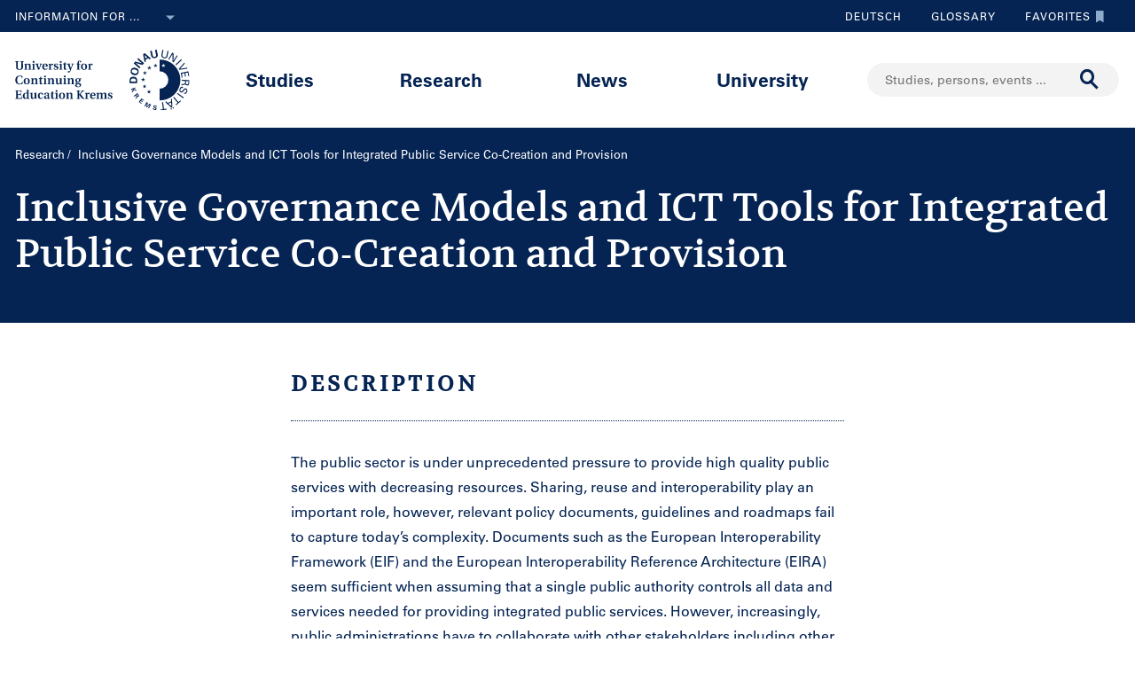

--- FILE ---
content_type: text/html;charset=UTF-8
request_url: https://www.donau-uni.ac.at/en/research/project/U7_PROJEKT_4294970241
body_size: 19586
content:







<!DOCTYPE html>

<html lang="en">
    <head>
    <!-- Google Tag Manager -->
<script data-cmp-vendor="s905" type="text/plain" class="cmplazyload">(function(w,d,s,l,i){w[l]=w[l]||[];w[l].push({'gtm.start':
new Date().getTime(),event:'gtm.js'});var f=d.getElementsByTagName(s)[0],
j=d.createElement(s),dl=l!='dataLayer'?'&l='+l:'';j.async=true;j.src=
'https://www.googletagmanager.com/gtm.js?id='+i+dl;f.parentNode.insertBefore(j,f);
})(window,document,'script','dataLayer','GTM-5QSKZKZ');</script>
<!-- End Google Tag Manager -->





<meta charset="utf-8">
    <title>Inclusive Governance Models and ICT Tools for Integrated Public Service Co-Creation and Provision - University for Continuing Education Krems</title>
    <meta name="searchTitle" content="Inclusive Governance Models and ICT Tools for Integrated Public Service Co-Creation and Provision">
            <meta name="keywords" content="Organisationsforschung,Verwaltungsinnovation,Government 3.0,Verwaltung,E-Government">
            <meta name="description" content="The public sector is under unprecedented pressure to provide high quality public services with decreasing resources. Sharing, reuse and interoperabili">
            <link rel="canonical" href="/en/research/project/U7_PROJEKT_4294970241" />


        <meta property="og:title" content="Inclusive Governance Models and ICT Tools for Integrated Public Service Co-Creation and Provision">
        <meta property="og:type" content="article">
    <meta property="og:url" content="https://www.donau-uni.ac.at/en/research/project/U7_PROJEKT_4294970241">
        <meta property="og:image" content="https://www.donau-uni.ac.at/.imaging/mte/duk-theme/ogFacebook/dam/Administration/OG-Images/Universitaet-fuer-Weiterbildung-og-image.jpg/jcr:content/Universitaet-fuer-Weiterbildung-og-image.jpg">
        <meta property="og:image:type" content="image/jpeg">
        <meta property="og:image:width" content="1200">
        <meta property="og:image:height" content="630">
            <meta property="og:image:alt" content="Danube University Krems. The University for Continuing Education.">
        <meta property="og:image" content="https://www.donau-uni.ac.at/.imaging/mte/duk-theme/ogWhatsApp/dam/Administration/OG-Images/Universitaet-fuer-Weiterbildung-Krems-og-image-small.jpg/jcr:content/Universitaet-fuer-Weiterbildung-Krems-og-image-small.jpg">
        <meta property="og:image:type" content="image/jpeg">
        <meta property="og:image:width" content="400">
        <meta property="og:image:height" content="400">
            <meta property="og:image:alt" content="Danube University Krems. The University for Continuing Education.">
    <meta property="og:locale" content="en_GB">
        <meta property="og:locale:alternate" content="de_DE">
        <meta name="twitter:card" content="summary_large_image">
            <meta name="twitter:title" content="Inclusive Governance Models and ICT Tools for Integrated Public Service Co-Creation and Provision">
                <meta name="twitter:image" content="https://www.donau-uni.ac.at/.imaging/mte/duk-theme/ogTwitter/dam/Administration/OG-Images/Universitaet-fuer-Weiterbildung-og-image.jpg/jcr:content/Universitaet-fuer-Weiterbildung-og-image.jpg">
                    <meta name="twitter:image:alt" content="Danube University Krems. The University for Continuing Education.">
<meta content="width=device-width, initial-scale=1.0, minimum-scale=1.0, maximum-scale=2.0" name="viewport">
<link rel="stylesheet" href="/.resources/duk-templates/resources/base.css?v=3ad5bd00-ed37-45e3-988f-bca764f64dc2" />
<link rel="icon" type="image/png" href="/.resources/duk-templates/resources/images/favicon.ico" />

<meta name="duk-indexer-type" content="crawler">
<meta name="duk-page-type" content="project_page">
<meta name="duk-page-tree" content="/en">
<meta name="duk-suggest-cfq" content="crawler_en">
<meta name="validFrom" content="1970-01-01T00:00:00Z">
<meta name="validTo" content="2100-01-01T00:00:00Z">
<style>html{visibility: hidden; opacity: 0;}</style>
<link rel="preload" href="/.resources/duk-templates/resources/fonts/volkhov/volkhov-v17-latin-regular.woff2" as="font" type="font/woff2" crossorigin="anonymous">
<link rel="preload" href="/.resources/duk-templates/resources/fonts/iconfont/iconfont.ttf?fket2c" as="font" type="font/ttf" crossorigin="anonymous">
<link rel="preload" href="/.resources/duk-templates/resources/fonts/univers/UniversLTW04-55Roman.woff2" as="font" type="font/woff2" crossorigin="anonymous">
<link rel="preload" href="/.resources/duk-templates/resources/fonts/univers/UniversLTW04-57Condensed.woff2" as="font" type="font/woff2" crossorigin="anonymous">
<link rel="preload" href="/.resources/duk-templates/resources/fonts/univers/UniversLTW04-65Bold.woff2" as="font" type="font/woff2" crossorigin="anonymous">
    </head>
    <body>
    <style>
        :root {
            --factboxColor: #052453;
        }
        .color-scheme {
            background-color: #BED0E5 !important;
        }
    </style>
    <!-- Google Tag Manager (noscript) -->
<noscript><iframe title="Google Tag Manager (noscript)" src="https://www.googletagmanager.com/ns.html?id=GTM-5QSKZKZ" height="0" width="0" style="display:none;visibility:hidden" aria-hidden="true"></iframe></noscript>
<!-- End Google Tag Manager (noscript) -->
    <script>window.cmp_setlang = "EN";</script>
    <script>if(!("gdprAppliesGlobally" in window)){window.gdprAppliesGlobally=true}if(!("cmp_id" in window)||window.cmp_id<1){window.cmp_id=0}if(!("cmp_cdid" in window)){window.cmp_cdid="1e47c798caa5"}if(!("cmp_params" in window)){window.cmp_params=""}if(!("cmp_host" in window)){window.cmp_host="b.delivery.consentmanager.net"}if(!("cmp_cdn" in window)){window.cmp_cdn="cdn.consentmanager.net"}if(!("cmp_proto" in window)){window.cmp_proto="https:"}if(!("cmp_codesrc" in window)){window.cmp_codesrc="1"}window.cmp_getsupportedLangs=function(){var b=["DE","EN","FR","IT","NO","DA","FI","ES","PT","RO","BG","ET","EL","GA","HR","LV","LT","MT","NL","PL","SV","SK","SL","CS","HU","RU","SR","ZH","TR","UK","AR","BS"];if("cmp_customlanguages" in window){for(var a=0;a<window.cmp_customlanguages.length;a++){b.push(window.cmp_customlanguages[a].l.toUpperCase())}}return b};window.cmp_getRTLLangs=function(){var a=["AR"];if("cmp_customlanguages" in window){for(var b=0;b<window.cmp_customlanguages.length;b++){if("r" in window.cmp_customlanguages[b]&&window.cmp_customlanguages[b].r){a.push(window.cmp_customlanguages[b].l)}}}return a};window.cmp_getlang=function(j){if(typeof(j)!="boolean"){j=true}if(j&&typeof(cmp_getlang.usedlang)=="string"&&cmp_getlang.usedlang!==""){return cmp_getlang.usedlang}var g=window.cmp_getsupportedLangs();var c=[];var f=location.hash;var e=location.search;var a="languages" in navigator?navigator.languages:[];if(f.indexOf("cmplang=")!=-1){c.push(f.substr(f.indexOf("cmplang=")+8,2).toUpperCase())}else{if(e.indexOf("cmplang=")!=-1){c.push(e.substr(e.indexOf("cmplang=")+8,2).toUpperCase())}else{if("cmp_setlang" in window&&window.cmp_setlang!=""){c.push(window.cmp_setlang.toUpperCase())}else{if(a.length>0){for(var d=0;d<a.length;d++){c.push(a[d])}}}}}if("language" in navigator){c.push(navigator.language)}if("userLanguage" in navigator){c.push(navigator.userLanguage)}var h="";for(var d=0;d<c.length;d++){var b=c[d].toUpperCase();if(g.indexOf(b)!=-1){h=b;break}if(b.indexOf("-")!=-1){b=b.substr(0,2)}if(g.indexOf(b)!=-1){h=b;break}}if(h==""&&typeof(cmp_getlang.defaultlang)=="string"&&cmp_getlang.defaultlang!==""){return cmp_getlang.defaultlang}else{if(h==""){h="EN"}}h=h.toUpperCase();return h};(function(){var u=document;var v=u.getElementsByTagName;var h=window;var o="";var b="_en";if("cmp_getlang" in h){o=h.cmp_getlang().toLowerCase();if("cmp_customlanguages" in h){for(var q=0;q<h.cmp_customlanguages.length;q++){if(h.cmp_customlanguages[q].l.toUpperCase()==o.toUpperCase()){o="en";break}}}b="_"+o}function x(i,e){var w="";i+="=";var s=i.length;var d=location;if(d.hash.indexOf(i)!=-1){w=d.hash.substr(d.hash.indexOf(i)+s,9999)}else{if(d.search.indexOf(i)!=-1){w=d.search.substr(d.search.indexOf(i)+s,9999)}else{return e}}if(w.indexOf("&")!=-1){w=w.substr(0,w.indexOf("&"))}return w}var k=("cmp_proto" in h)?h.cmp_proto:"https:";if(k!="http:"&&k!="https:"){k="https:"}var g=("cmp_ref" in h)?h.cmp_ref:location.href;var j=u.createElement("script");j.setAttribute("data-cmp-ab","1");var c=x("cmpdesign","cmp_design" in h?h.cmp_design:"");var f=x("cmpregulationkey","cmp_regulationkey" in h?h.cmp_regulationkey:"");var r=x("cmpgppkey","cmp_gppkey" in h?h.cmp_gppkey:"");var n=x("cmpatt","cmp_att" in h?h.cmp_att:"");j.src=k+"//"+h.cmp_host+"/delivery/cmp.php?"+("cmp_id" in h&&h.cmp_id>0?"id="+h.cmp_id:"")+("cmp_cdid" in h?"&cdid="+h.cmp_cdid:"")+"&h="+encodeURIComponent(g)+(c!=""?"&cmpdesign="+encodeURIComponent(c):"")+(f!=""?"&cmpregulationkey="+encodeURIComponent(f):"")+(r!=""?"&cmpgppkey="+encodeURIComponent(r):"")+(n!=""?"&cmpatt="+encodeURIComponent(n):"")+("cmp_params" in h?"&"+h.cmp_params:"")+(u.cookie.length>0?"&__cmpfcc=1":"")+"&l="+o.toLowerCase()+"&o="+(new Date()).getTime();j.type="text/javascript";j.async=true;if(u.currentScript&&u.currentScript.parentElement){u.currentScript.parentElement.appendChild(j)}else{if(u.body){u.body.appendChild(j)}else{var t=v("body");if(t.length==0){t=v("div")}if(t.length==0){t=v("span")}if(t.length==0){t=v("ins")}if(t.length==0){t=v("script")}if(t.length==0){t=v("head")}if(t.length>0){t[0].appendChild(j)}}}var m="js";var p=x("cmpdebugunminimized","cmpdebugunminimized" in h?h.cmpdebugunminimized:0)>0?"":".min";var a=x("cmpdebugcoverage","cmp_debugcoverage" in h?h.cmp_debugcoverage:"");if(a=="1"){m="instrumented";p=""}var j=u.createElement("script");j.src=k+"//"+h.cmp_cdn+"/delivery/"+m+"/cmp"+b+p+".js";j.type="text/javascript";j.setAttribute("data-cmp-ab","1");j.async=true;if(u.currentScript&&u.currentScript.parentElement){u.currentScript.parentElement.appendChild(j)}else{if(u.body){u.body.appendChild(j)}else{var t=v("body");if(t.length==0){t=v("div")}if(t.length==0){t=v("span")}if(t.length==0){t=v("ins")}if(t.length==0){t=v("script")}if(t.length==0){t=v("head")}if(t.length>0){t[0].appendChild(j)}}}})();window.cmp_addFrame=function(b){if(!window.frames[b]){if(document.body){var a=document.createElement("iframe");a.style.cssText="display:none";if("cmp_cdn" in window&&"cmp_ultrablocking" in window&&window.cmp_ultrablocking>0){a.src="//"+window.cmp_cdn+"/delivery/empty.html"}a.name=b;a.setAttribute("title","Intentionally hidden, please ignore");a.setAttribute("role","none");a.setAttribute("tabindex","-1");document.body.appendChild(a)}else{window.setTimeout(window.cmp_addFrame,10,b)}}};window.cmp_rc=function(h){var b=document.cookie;var f="";var d=0;while(b!=""&&d<100){d++;while(b.substr(0,1)==" "){b=b.substr(1,b.length)}var g=b.substring(0,b.indexOf("="));if(b.indexOf(";")!=-1){var c=b.substring(b.indexOf("=")+1,b.indexOf(";"))}else{var c=b.substr(b.indexOf("=")+1,b.length)}if(h==g){f=c}var e=b.indexOf(";")+1;if(e==0){e=b.length}b=b.substring(e,b.length)}return(f)};window.cmp_stub=function(){var a=arguments;__cmp.a=__cmp.a||[];if(!a.length){return __cmp.a}else{if(a[0]==="ping"){if(a[1]===2){a[2]({gdprApplies:gdprAppliesGlobally,cmpLoaded:false,cmpStatus:"stub",displayStatus:"hidden",apiVersion:"2.0",cmpId:31},true)}else{a[2](false,true)}}else{if(a[0]==="getUSPData"){a[2]({version:1,uspString:window.cmp_rc("")},true)}else{if(a[0]==="getTCData"){__cmp.a.push([].slice.apply(a))}else{if(a[0]==="addEventListener"||a[0]==="removeEventListener"){__cmp.a.push([].slice.apply(a))}else{if(a.length==4&&a[3]===false){a[2]({},false)}else{__cmp.a.push([].slice.apply(a))}}}}}}};window.cmp_gpp_ping=function(){return{gppVersion:"1.0",cmpStatus:"stub",cmpDisplayStatus:"hidden",supportedAPIs:["tcfca","usnat","usca","usva","usco","usut","usct"],cmpId:31}};window.cmp_gppstub=function(){var a=arguments;__gpp.q=__gpp.q||[];if(!a.length){return __gpp.q}var g=a[0];var f=a.length>1?a[1]:null;var e=a.length>2?a[2]:null;if(g==="ping"){return window.cmp_gpp_ping()}else{if(g==="addEventListener"){__gpp.e=__gpp.e||[];if(!("lastId" in __gpp)){__gpp.lastId=0}__gpp.lastId++;var c=__gpp.lastId;__gpp.e.push({id:c,callback:f});return{eventName:"listenerRegistered",listenerId:c,data:true,pingData:window.cmp_gpp_ping()}}else{if(g==="removeEventListener"){var h=false;__gpp.e=__gpp.e||[];for(var d=0;d<__gpp.e.length;d++){if(__gpp.e[d].id==e){__gpp.e[d].splice(d,1);h=true;break}}return{eventName:"listenerRemoved",listenerId:e,data:h,pingData:window.cmp_gpp_ping()}}else{if(g==="getGPPData"){return{sectionId:3,gppVersion:1,sectionList:[],applicableSections:[0],gppString:"",pingData:window.cmp_gpp_ping()}}else{if(g==="hasSection"||g==="getSection"||g==="getField"){return null}else{__gpp.q.push([].slice.apply(a))}}}}}};window.cmp_msghandler=function(d){var a=typeof d.data==="string";try{var c=a?JSON.parse(d.data):d.data}catch(f){var c=null}if(typeof(c)==="object"&&c!==null&&"__cmpCall" in c){var b=c.__cmpCall;window.__cmp(b.command,b.parameter,function(h,g){var e={__cmpReturn:{returnValue:h,success:g,callId:b.callId}};d.source.postMessage(a?JSON.stringify(e):e,"*")})}if(typeof(c)==="object"&&c!==null&&"__uspapiCall" in c){var b=c.__uspapiCall;window.__uspapi(b.command,b.version,function(h,g){var e={__uspapiReturn:{returnValue:h,success:g,callId:b.callId}};d.source.postMessage(a?JSON.stringify(e):e,"*")})}if(typeof(c)==="object"&&c!==null&&"__tcfapiCall" in c){var b=c.__tcfapiCall;window.__tcfapi(b.command,b.version,function(h,g){var e={__tcfapiReturn:{returnValue:h,success:g,callId:b.callId}};d.source.postMessage(a?JSON.stringify(e):e,"*")},b.parameter)}if(typeof(c)==="object"&&c!==null&&"__gppCall" in c){var b=c.__gppCall;window.__gpp(b.command,function(h,g){var e={__gppReturn:{returnValue:h,success:g,callId:b.callId}};d.source.postMessage(a?JSON.stringify(e):e,"*")},"parameter" in b?b.parameter:null,"version" in b?b.version:1)}};window.cmp_setStub=function(a){if(!(a in window)||(typeof(window[a])!=="function"&&typeof(window[a])!=="object"&&(typeof(window[a])==="undefined"||window[a]!==null))){window[a]=window.cmp_stub;window[a].msgHandler=window.cmp_msghandler;window.addEventListener("message",window.cmp_msghandler,false)}};window.cmp_setGppStub=function(a){if(!(a in window)||(typeof(window[a])!=="function"&&typeof(window[a])!=="object"&&(typeof(window[a])==="undefined"||window[a]!==null))){window[a]=window.cmp_gppstub;window[a].msgHandler=window.cmp_msghandler;window.addEventListener("message",window.cmp_msghandler,false)}};window.cmp_addFrame("__cmpLocator");if(!("cmp_disableusp" in window)||!window.cmp_disableusp){window.cmp_addFrame("__uspapiLocator")}if(!("cmp_disabletcf" in window)||!window.cmp_disabletcf){window.cmp_addFrame("__tcfapiLocator")}if(!("cmp_disablegpp" in window)||!window.cmp_disablegpp){window.cmp_addFrame("__gppLocator")}window.cmp_setStub("__cmp");if(!("cmp_disabletcf" in window)||!window.cmp_disabletcf){window.cmp_setStub("__tcfapi")}if(!("cmp_disableusp" in window)||!window.cmp_disableusp){window.cmp_setStub("__uspapi")}if(!("cmp_disablegpp" in window)||!window.cmp_disablegpp){window.cmp_setGppStub("__gpp")};</script>


        <div class="navigation" role="region" aria-label="Navigation area">
<nav class="accessibility-nav" role="navigation" aria-label="Accessibility navigation">
    <ul>
            <li>
                <a href="#mainContent">Skip to main content</a>
            </li>
            <li>
                <a href="#search">Skip to search</a>
            </li>
            <li>
                <a href="#main-nav">Skip to main navigation</a>
            </li>
            <li>
                <a href="#top-nav">Skip to tool navigation</a>
            </li>
    </ul>
</nav>
<nav id="top-nav" class="top-nav" role="navigation" aria-label="Top navigation">
    <div class="container">
            <div class="left-top-nav col-lg-6">

    <div class="info-dropdown dropdown">
        <button class="btn btn-primary dropdown-toggle" type="button" data-toggle="dropdown">Information for ...<em class="icon-ic_Arrow_Down"></em></button>
        <ul class="dropdown-menu">
                <li>


















        <a href="/en/targetgroup/prospective-students.html"
            >
                <em class="icon-ic-arrow-dropdown-right"></em>
            
            <span>Prospective students</span>
            
            <div class="clearfix"></div>
        </a>

</li>
                <li>


















        <a href="/en/targetgroup/students.html"
            >
                <em class="icon-ic-arrow-dropdown-right"></em>
            
            <span>Students</span>
            
            <div class="clearfix"></div>
        </a>

</li>
                <li>


















        <a href="/en/targetgroup/researchers.html"
            >
                <em class="icon-ic-arrow-dropdown-right"></em>
            
            <span>Researchers</span>
            
            <div class="clearfix"></div>
        </a>

</li>
                <li>


















        <a href="/en/news/press.html"
            >
                <em class="icon-ic-arrow-dropdown-right"></em>
            
            <span>Press &amp; Media</span>
            
            <div class="clearfix"></div>
        </a>

</li>
                <li>


















        <a href="/en/targetgroup/alumni.html"
            >
                <em class="icon-ic-arrow-dropdown-right"></em>
            
            <span>Alumni</span>
            
            <div class="clearfix"></div>
        </a>

</li>
                <li>


















        <a href="/en/targetgroup/visitors.html"
            >
                <em class="icon-ic-arrow-dropdown-right"></em>
            
            <span>Visitors</span>
            
            <div class="clearfix"></div>
        </a>

</li>
                <li>


















        <a href="/en/targetgroup/staff.html"
            >
                <em class="icon-ic-arrow-dropdown-right"></em>
            
            <span>Staff</span>
            
            <div class="clearfix"></div>
        </a>

</li>
                <li>


















        <a href="/en/university/organization/career-platform.html"
            >
                <em class="icon-ic-arrow-dropdown-right"></em>
            
            <span>Applicants</span>
            
            <div class="clearfix"></div>
        </a>

</li>
        </ul>
    </div>
            </div>
            <div class="right-top-nav col-lg-6">


                
                <a href="/de/forschung/projekt/U7_PROJEKT_4294970241" class="lang-switch">
                Deutsch
                </a>
                


        <a href="/en/glossary.html" class="alphabetical"><span class="visually-hidden">To glossary</span>Glossary</a>


        <a href="/en/services/bookmarks.html" class="favorite-link"><span class="visually-hidden">To favorites</span>Favorites<em class="icon-ic_Bookmark_Idle"></em></a>

            </div>
    </div>
</nav>



<nav id="main-nav" class="main-nav" role="navigation" aria-label="Main content">
    <div class="container">
        <div class="left-main-nav col-lg-2 col-sm-5">
            <a title="University for Continuing Education Krems" href="/en.html">
                    <img src="/dam/jcr:8060f000-4112-47fc-b979-8901c303adbc/uwk-logo-en-blue.svg" alt="Logo - University for Continuing Education Krems" />
            </a>
            <span class="helper"></span>
        </div>
        <div class="mid-main-nav col-lg-7">
            <a href="#" class="go-back">Back</a>
            <ul role="menu">
                            <li class="uuid-fb927e95-ffca-489b-bfda-03d7fbee5890"><a href="/en/studies.html">Studies</a>
                                <ul class="duk-mdd">
                                    <li>
                                        <div class="megadropdown">
                                            <div class="container">
                                                        




<div class="col-lg-3 conn">







        <a class="teaser-outer teaser-outer-hl" href="/en/studies.html" target="_self">









    <div class="teaser  highlight  bg-transparent" >





            <div class="teaser-flex">
        <div class="img-wrapper center">
            <img src="/.imaging/mte/duk-theme/teaser/dam/DUK-Bildwelt/Campus/Teaserbilder/universitaet-fuer-weiterbildung-krems-campus-architektur-5.jpg/jcr:content/universitaet-fuer-weiterbildung-krems-campus-architektur-5.jpg" alt="" title="&copy; Walter Skokanitsch" />
        </div>
                    <div class="content-wrapper">
                            <h3>Upskill at the University of Krems</h3>
                    </div>

            </div>



    </div>
    </a>






        <a class="teaser-outer teaser-outer-hl" href="/en/studies/course-catalogue.html" target="_self">









    <div class="teaser  highlight  bg-transparent" >





            <div class="teaser-flex">
        <div class="img-wrapper center">
            <img src="/.imaging/mte/duk-theme/teaser/dam/Donau-Uni/Studium/MDD/Stackable-Programs-Weiterbildungsprogramme-UWK-Walter-Skokanitsch.jpg/jcr:content/Stackable-Programs-Weiterbildungsprogramme-UWK-Walter-Skokanitsch.jpg" alt="Students at the Campus Krems" title="&copy; Walter Skokanitsch" />
        </div>
                    <div class="content-wrapper">
                            <h3>Search for study programs</h3>
                    </div>

            </div>



    </div>
    </a>

</div>

    
    




<div class="col-lg-3 bg-transparent">
        <div class="hline">
            <p>
                    Find your course
                    <em class="icon-ic-arrow-right"></em>
            </p>
        </div>


















            <!-- headline -->
            <p  class="">
            
            Fields of Study
            
            
            
            </p>

        <ul class="linkList">

    <li>


















        <a href="/en/studies/course-catalogue.html?scrollheight=0&amp;sorting=ascend&amp;queryStr=&amp;activeSubjects=f09f6b13-5aa1-41ae-a8b2-91bf37aa1cdf%3B&amp;subjects-header=false&amp;subjects=f09f6b13-5aa1-41ae-a8b2-91bf37aa1cdf&amp;subsubject-header=true&amp;research-header=false&amp;subresearch-header-1=false&amp;subresearch-header-2=false&amp;format-header=false&amp;lang-header=false&amp;subsubject-header=true&amp;subresearch-header-1=false&amp;subresearch-header-2=false"
            >
            
            <span>Arts &amp; Culture</span>
            
            <div class="clearfix"></div>
        </a>

</li>
    <li>


















        <a href="/en/studies/course-catalogue.html?scrollheight=0&amp;sorting=ascend&amp;queryStr=&amp;activeSubjects=912c4ab0-37fb-4e26-9ede-45405493f5bb%3B&amp;subjects-header=false&amp;subjects=912c4ab0-37fb-4e26-9ede-45405493f5bb&amp;subsubject-header=true&amp;research-header=false&amp;subresearch-header-1=false&amp;subresearch-header-2=false&amp;format-header=false&amp;lang-header=false&amp;subsubject-header=true&amp;subresearch-header-1=false&amp;subresearch-header-2=false"
            >
            
            <span>Building &amp; Environment</span>
            
            <div class="clearfix"></div>
        </a>

</li>
    <li>


















        <a href="/en/studies/course-catalogue.html?scrollheight=0&amp;sorting=ascend&amp;queryStr=&amp;activeSubjects=cee7326b-46da-4454-87bf-fdee349ded70%3B&amp;subjects-header=false&amp;subjects=cee7326b-46da-4454-87bf-fdee349ded70&amp;subsubject-header=true&amp;research-header=false&amp;subresearch-header-1=false&amp;subresearch-header-2=false&amp;format-header=false&amp;lang-header=false&amp;subsubject-header=true&amp;subresearch-header-1=false&amp;subresearch-header-2=false"
            >
            
            <span>Digitalization &amp; Sensors</span>
            
            <div class="clearfix"></div>
        </a>

</li>
    <li>


















        <a href="/en/studies/course-catalogue.html?scrollheight=0&amp;sorting=ascend&amp;queryStr=&amp;activeSubjects=be9167ee-916d-4591-a68c-2f58a96cea8d%3B&amp;subjects-header=false&amp;subjects=be9167ee-916d-4591-a68c-2f58a96cea8d&amp;subsubject-header=true&amp;research-header=false&amp;subresearch-header-1=false&amp;subresearch-header-2=false&amp;format-header=false&amp;lang-header=false&amp;subsubject-header=true&amp;subresearch-header-1=false&amp;subresearch-header-2=false"
            >
            
            <span>Economics &amp; Business Management</span>
            
            <div class="clearfix"></div>
        </a>

</li>
    <li>


















        <a href="/en/studies/course-catalogue.html?scrollheight=0&amp;sorting=ascend&amp;queryStr=&amp;activeSubjects=b3c2664f-4d5e-4495-ba48-a3ccf3802f78%3B&amp;subjects-header=false&amp;subjects=b3c2664f-4d5e-4495-ba48-a3ccf3802f78&amp;subsubject-header=true&amp;research-header=false&amp;subresearch-header-1=false&amp;subresearch-header-2=false&amp;format-header=false&amp;lang-header=false&amp;subsubject-header=true&amp;subresearch-header-1=false&amp;subresearch-header-2=false"
            >
            
            <span>Education</span>
            
            <div class="clearfix"></div>
        </a>

</li>
    <li>


















        <a href="/en/studies/course-catalogue.html?scrollheight=0&amp;sorting=ascend&amp;queryStr=&amp;activeSubjects=4857ea2d-0f3d-4950-99c6-e12ea2f2e43f%3B&amp;subjects-header=false&amp;subjects=4857ea2d-0f3d-4950-99c6-e12ea2f2e43f&amp;subsubject-header=true&amp;research-header=false&amp;subresearch-header-1=false&amp;subresearch-header-2=false&amp;format-header=false&amp;lang-header=false&amp;subsubject-header=true&amp;subresearch-header-1=false&amp;subresearch-header-2=false"
            >
            
            <span>Health &amp; Medicine</span>
            
            <div class="clearfix"></div>
        </a>

</li>
    <li>


















        <a href="/en/studies/course-catalogue.html?scrollheight=0&amp;sorting=ascend&amp;queryStr=&amp;activeSubjects=61143b1e-b2e7-4fc1-b0dd-0c7484bc8fc0%3B&amp;subjects-header=false&amp;subjects=61143b1e-b2e7-4fc1-b0dd-0c7484bc8fc0&amp;subsubject-header=true&amp;research-header=false&amp;subresearch-header-1=false&amp;subresearch-header-2=false&amp;format-header=false&amp;lang-header=false&amp;subsubject-header=true&amp;subresearch-header-1=false&amp;subresearch-header-2=false"
            >
            
            <span>Law &amp; Administration</span>
            
            <div class="clearfix"></div>
        </a>

</li>
    <li>


















        <a href="/en/studies/course-catalogue.html?scrollheight=0&amp;sorting=ascend&amp;queryStr=&amp;activeSubjects=24bbbfa6-c499-436a-b024-a06998efd076%3B&amp;subjects-header=false&amp;subjects=24bbbfa6-c499-436a-b024-a06998efd076&amp;subsubject-header=true&amp;research-header=false&amp;subresearch-header-1=false&amp;subresearch-header-2=false&amp;format-header=false&amp;lang-header=false&amp;subsubject-header=true&amp;subresearch-header-1=false&amp;subresearch-header-2=false"
            >
            
            <span>Media &amp; Communication</span>
            
            <div class="clearfix"></div>
        </a>

</li>
    <li>


















        <a href="/en/studies/course-catalogue.html?scrollheight=0&amp;sorting=ascend&amp;queryStr=&amp;activeSubjects=1559274b-4a7b-4319-b80b-42c1a927eec9%3B&amp;subjects-header=false&amp;subjects=1559274b-4a7b-4319-b80b-42c1a927eec9&amp;subsubject-header=true&amp;research-header=false&amp;subresearch-header-1=false&amp;subresearch-header-2=false&amp;format-header=false&amp;lang-header=false&amp;subsubject-header=true&amp;subresearch-header-1=false&amp;subresearch-header-2=false"
            >
            
            <span>Migration &amp; International Affairs</span>
            
            <div class="clearfix"></div>
        </a>

</li>
    <li>


















        <a href="/en/studies/course-catalogue.html?scrollheight=200&amp;sorting=ascend&amp;queryStr=&amp;activeSubjects=ba234ff8-f0d2-48ea-86ca-002e3df301fa%3B&amp;subjects-header=false&amp;subjects=ba234ff8-f0d2-48ea-86ca-002e3df301fa&amp;subsubject-header=true&amp;research-header=false&amp;subresearch-header-1=false&amp;subresearch-header-2=false&amp;format-header=false&amp;lang-header=false&amp;subsubject-header=true&amp;subresearch-header-1=false&amp;subresearch-header-2=false"
            >
            
            <span>Psychotherapy &amp; Social Services</span>
            
            <div class="clearfix"></div>
        </a>

</li>


        </ul>

</div>

    
    




<div class="col-lg-3 bg-transparent conn">
        <div class="hline">
            <p class="mdd-no-headline">
                    
            </p>
        </div>


















            <!-- headline -->
            <p  class="">
            
            Graduation
            
            
            
            </p>

        <ul class="linkList">

    <li>


















        <a href="/en/studies/course-catalogue.html?scrollheight=0&amp;queryStr=&amp;subjects-header=false&amp;subsubject-header=false&amp;research-header=false&amp;degrees=PhD&amp;subresearch-header-1=false&amp;subresearch-header-2=false&amp;format-header=false&amp;lang-header=false&amp;subsubject-header=false&amp;subresearch-header-1=false&amp;subresearch-header-2=false"
            >
            
            <span>PhD </span>
            
            <div class="clearfix"></div>
        </a>

</li>
    <li>


















        <a href="/en/studies/course-catalogue.html?scrollheight=0&amp;queryStr=&amp;subjects-header=false&amp;subsubject-header=false&amp;research-header=false&amp;degrees=Master&amp;subresearch-header-1=true&amp;subresearch-header-2=false&amp;format-header=false&amp;lang-header=false&amp;subsubject-header=false&amp;subresearch-header-1=true&amp;subresearch-header-2=false"
            >
            
            <span>Master, MBA, LL.M.</span>
            
            <div class="clearfix"></div>
        </a>

</li>
    <li>


















        <a href="/en/studies/course-catalogue.html?scrollheight=0&amp;queryStr=&amp;subjects-header=false&amp;subsubject-header=false&amp;research-header=false&amp;degrees=Bachelor&amp;subresearch-header-1=false&amp;subresearch-header-2=true&amp;format-header=false&amp;lang-header=false&amp;subsubject-header=false&amp;subresearch-header-1=false&amp;subresearch-header-2=true"
            >
            
            <span>Bachelor</span>
            
            <div class="clearfix"></div>
        </a>

</li>
    <li>


















        <a href="/en/studies/course-catalogue.html?scrollheight=0&amp;queryStr=&amp;subjects-header=false&amp;subsubject-header=false&amp;research-header=false&amp;degrees=Academic+Expert+Program&amp;subresearch-header-1=false&amp;subresearch-header-2=false&amp;format-header=false&amp;lang-header=false&amp;subsubject-header=false&amp;subresearch-header-1=false&amp;subresearch-header-2=false"
            >
            
            <span>Academic Expert Program</span>
            
            <div class="clearfix"></div>
        </a>

</li>
    <li>


















        <a href="/en/studies/course-catalogue.html?scrollheight=0&amp;queryStr=&amp;subjects-header=false&amp;subsubject-header=false&amp;research-header=false&amp;degrees=Certificate+Program&amp;subresearch-header-1=false&amp;subresearch-header-2=false&amp;format-header=false&amp;lang-header=false&amp;subsubject-header=false&amp;subresearch-header-1=false&amp;subresearch-header-2=false"
            >
            
            <span>Certificate Program</span>
            
            <div class="clearfix"></div>
        </a>

</li>
    <li>


















        <a href="/en/studies/course-catalogue.html?scrollheight=0&amp;sorting=ascend&amp;queryStr=&amp;activeSubjects=&amp;subjects-header=false&amp;subsubject-header=false&amp;research-header=false&amp;degrees=Micro-Credential+Program&amp;subresearch-header-1=false&amp;subresearch-header-2=false&amp;format-header=false&amp;lang-header=false&amp;subsubject-header=false&amp;subresearch-header-1=false&amp;subresearch-header-2=false"
            >
            
            <span>Micro-Credential Program</span>
            
            <div class="clearfix"></div>
        </a>

</li>
    <li>


















        <a href="/en/studies/course-catalogue.html?scrollheight=0&amp;queryStr=&amp;subjects-header=false&amp;subsubject-header=false&amp;research-header=false&amp;degrees=Seminar&amp;subresearch-header-1=false&amp;subresearch-header-2=false&amp;format-header=false&amp;lang-header=false&amp;subsubject-header=false&amp;subresearch-header-1=false&amp;subresearch-header-2=false"
            >
            
            <span>Seminar</span>
            
            <div class="clearfix"></div>
        </a>

</li>


        </ul>

</div>

    
    




<div class="col-lg-3 empty-subheadline">
        <div class="hline">
            <p>
                    About Studying
                    <em class="icon-ic-arrow-right"></em>
            </p>
        </div>














        <ul class="linkList">

    <li>


















        <a href="/en/studies/course-overview.html"
            >
            
            <span>Course overview</span>
            
            <div class="clearfix"></div>
        </a>

</li>
    <li>


















        <a href="/en/studies/course-overview/stackable-program.html"
            >
            
            <span>Stackable Programs</span>
            
            <div class="clearfix"></div>
        </a>

</li>
    <li>


















        <a href="/en/studies/studying-parallel-to-employment.html"
            >
            
            <span>Studying parallel to employment</span>
            
            <div class="clearfix"></div>
        </a>

</li>
    <li>


















        <a href="/en/university/service/accessible-studying.html"
            >
            
            <span>Accessible studying</span>
            
            <div class="clearfix"></div>
        </a>

</li>
    <li>


















        <a href="/en/studies/study-organization.html"
            >
            
            <span>Study Organization</span>
            
            <div class="clearfix"></div>
        </a>

</li>
    <li>


















        <a href="/en/studies/study-organization/application.html"
            >
            
            <span>Application &amp; Admission</span>
            
            <div class="clearfix"></div>
        </a>

</li>
    <li>


















        <a href="/en/studies/study-organization/study-grants.html"
            >
            
            <span>Study Grants</span>
            
            <div class="clearfix"></div>
        </a>

</li>
    <li>


















        <a href="/en/university/campus-krems/studying-in-krems.html"
            >
            
            <span>Studying in Krems</span>
            
            <div class="clearfix"></div>
        </a>

</li>
    <li>


















        <a href="/en/services/infomaterialorder.html"
            >
            
            <span>Info material</span>
            
            <div class="clearfix"></div>
        </a>

</li>
    <li>


















        <a href="/en/studies/faq.html"
            >
            
            <span>FAQ</span>
            
            <div class="clearfix"></div>
        </a>

</li>


        </ul>

</div>

    
    
                                                                </div><div class="container">
                                                                <div class="col-lg-7 tag-row">
                                                                </div>
                                                <div class="col-lg-5">
                                                    <p class="caption">University for Continuing Education Krems</p>
                                                </div>
                                            </div>
                                        </div>
                                    </li>
                                </ul>
                            </li>
                            <li class="uuid-f5774f8e-0e5b-4a6e-aa4a-655d930c871e"><a href="/en/research.html">Research</a>
                                <ul class="duk-mdd">
                                    <li>
                                        <div class="megadropdown">
                                            <div class="container">
                                                        




<div class="col-lg-3 conn">







        <a class="teaser-outer teaser-outer-hl" href="/en/news/news/2018/core-facility-new-spectrum-of-methods-opened-by-special-devices.html" target="_self">









    <div class="teaser  highlight has-tooltip  bg-transparent" >





            <div class="teaser-flex">
        <div class="img-wrapper center">
            <img src="/.imaging/mte/duk-theme/teaser/dam/Donau-Uni/Forschung/MDD/teaser-core-facility-geraete_-_skokanitsch-fotografie.jpg/jcr:content/teaser-core-facility-geraete_-_skokanitsch-fotografie.jpg" alt="Research - Core Facility" title="&copy; Walter Skokanitsch" />
        </div>
                    <div class="content-wrapper">
                            <h3>Core Facility</h3>
                            <p>New spectrum of methods opened by special devices</p>

                    </div>

            </div>



    </div>
    </a>

</div>

    
    




<div class="col-lg-3 empty-subheadline">
        <div class="hline">
            <p>
                    Fields of Research 
                    <em class="icon-ic-arrow-right"></em>
            </p>
        </div>














        <ul class="linkList">

    <li>


















        <a href="/en/research/fields-of-research/cultural-heritage.html"
            >
            
            <span>Cultural Heritage</span>
            
            <div class="clearfix"></div>
        </a>

</li>
    <li>


















        <a href="/en/research/fields-of-research/educational-technologies-and-continuing-education-research.html"
            >
            
            <span>Educational Technologies and Continuing Education Research</span>
            
            <div class="clearfix"></div>
        </a>

</li>
    <li>


















        <a href="/en/research/fields-of-research/evidence-based-health-research.html"
            >
            
            <span>Evidence-Based Health Research</span>
            
            <div class="clearfix"></div>
        </a>

</li>
    <li>


















        <a href="/en/research/fields-of-research/innovation-for-cohesive-and-sustainable-societies.html"
            >
            
            <span>Innovation for Cohesive and Sustainable Societies</span>
            
            <div class="clearfix"></div>
        </a>

</li>
    <li>


















        <a href="/en/research/fields-of-research/preventive-and-regenerative-medicine.html"
            >
            
            <span>Preventive and Regenerative Medicine</span>
            
            <div class="clearfix"></div>
        </a>

</li>
    <li>


















        <a href="/en/research/fields-of-research/transnational-societies-and-migration.html"
            >
            
            <span>Transnational Societies and Migration</span>
            
            <div class="clearfix"></div>
        </a>

</li>


        </ul>

</div>

    
    




<div class="col-lg-3 empty-subheadline">
        <div class="hline">
            <p>
                    News &amp; Projects
                    <em class="icon-ic-arrow-right"></em>
            </p>
        </div>














        <ul class="linkList">

    <li>


















        <a href="/en/research/highlights.html"
            >
            
            <span>Highlights</span>
            
            <div class="clearfix"></div>
        </a>

</li>
    <li>


















        <a href="/en/research/interfaculty-research.html"
            >
            
            <span>Interfaculty Research</span>
            
            <div class="clearfix"></div>
        </a>

</li>
    <li>


















        <a href="/en/university/about/reports.html"
            >
            
            <span>Intellectual Capital Report &amp; Research Report</span>
            
            <div class="clearfix"></div>
        </a>

</li>
    <li>


















        <a href="/en/research/research-database/projects.html"
            >
            
            <span>Research Database</span>
            
            <div class="clearfix"></div>
        </a>

</li>


        </ul>

</div>

    
    




<div class="col-lg-3 empty-subheadline">
        <div class="hline">
            <p>
                    PhD programs &amp; Services
                    <em class="icon-ic-arrow-right"></em>
            </p>
        </div>














        <ul class="linkList">

    <li>


















        <a href="/en/research/service-center-for-research-support-and-transfer.html"
            >
            
            <span>Service Center for Research Support and Transfer</span>
            
            <div class="clearfix"></div>
        </a>

</li>
    <li>


















        <a href="/en/research/service-center-for-research-support-and-transfer/technology-transfer.html"
            >
            
            <span>Technology Transfer</span>
            
            <div class="clearfix"></div>
        </a>

</li>
    <li>


















        <a href="/en/studies/course-overview/phd-programs.html"
            >
            
            <span>PhD Programs</span>
            
            <div class="clearfix"></div>
        </a>

</li>


        </ul>

</div>

    
    
                                                                </div><div class="container">
                                                                <div class="col-lg-7 tag-row">
                                                                </div>
                                                <div class="col-lg-5">
                                                    <p class="caption">University for Continuing Education Krems</p>
                                                </div>
                                            </div>
                                        </div>
                                    </li>
                                </ul>
                            </li>
                            <li class="uuid-03539c91-cd5d-4f4f-b750-79e00b77f2e2"><a href="/en/news.html">News</a>
                                <ul class="duk-mdd">
                                    <li>
                                        <div class="megadropdown">
                                            <div class="container">
                                                        




<div class="col-lg-3 conn empty-subheadline">
        <div class="hline">
            <p>
                    <a href="/en/news.html" target="_self">News &amp; Events</a>
                    <em class="icon-ic-arrow-right"></em>
            </p>
        </div>














        <ul class="linkList">

    <li>


















        <a href="/en/news/news.html"
            >
            
            <span>News</span>
            
            <div class="clearfix"></div>
        </a>

</li>
    <li>


















        <a href="/en/news/events.html"
            >
            
            <span>Events</span>
            
            <div class="clearfix"></div>
        </a>

</li>


        </ul>

</div>

    
    




<div class="col-lg-3 empty-subheadline">
        <div class="hline">
            <p>
                    Press and Media
                    <em class="icon-ic-arrow-right"></em>
            </p>
        </div>














        <ul class="linkList">

    <li>


















        <a href="/en/news/press.html"
            >
            
            <span>Media Relations</span>
            
            <div class="clearfix"></div>
        </a>

</li>
    <li>


















        <a href="/en/news/press/press-releases.html"
            >
            
            <span>Press Releases</span>
            
            <div class="clearfix"></div>
        </a>

</li>
    <li>


















        <a href="/en/news/press.html"
            >
            
            <span>Media Reports</span>
            
            <div class="clearfix"></div>
        </a>

</li>
    <li>


















        <a href="/en/news/press/image-download.html"
            >
            
            <span>Press Photos and Downloads</span>
            
            <div class="clearfix"></div>
        </a>

</li>
    <li>


















        <a href="/de/aktuelles/presse-medien/pressekontakt.html"
            >
            
            <span>Contact</span>
            
            <div class="clearfix"></div>
        </a>

</li>


        </ul>

</div>

    
    




<div class="col-lg-3 empty-subheadline">
        <div class="hline">
            <p>
                    Upgrade
                    <em class="icon-ic-arrow-right"></em>
            </p>
        </div>














        <ul class="linkList">

    <li>


















        <a href="/en/news/upgrade-the-magazine-for-knowledge-and-thinking-ahead.html"
            >
            
            <span>About the magazine</span>
            
            <div class="clearfix"></div>
        </a>

</li>
    <li>


















        <a href="/en/news/upgrade-the-magazine-for-knowledge-and-thinking-ahead.html"
            >
            
            <span>Current Issue</span>
            
            <div class="clearfix"></div>
        </a>

</li>
    <li>


















        <a href="/en/news/upgrade-the-magazine-for-knowledge-and-thinking-ahead/all-issues.html"
            >
            
            <span>Overview of all Issues</span>
            
            <div class="clearfix"></div>
        </a>

</li>
    <li>


















        <a href="/de/aktuelles/upgrade-das-magazin-fuer-wissen-und-weiterdenken-der-universitaet-fuer-weiterbildung-krems/abonnieren.html"
            >
            
            <span>Order Issues</span>
            
            <div class="clearfix"></div>
        </a>

</li>


        </ul>

</div>

    
    




<div class="col-lg-3">







        <a class="teaser-outer teaser-outer-hl" href="/en/news/upgrade-the-magazine-for-knowledge-and-thinking-ahead.html" target="_self">









    <div class="teaser  highlight  bg-transparent" >





            <div class="teaser-flex">
        <div class="img-wrapper center">
            <img src="/.imaging/mte/duk-theme/teaser/dam/Donau-Uni/Aktuelles/Upgrade/2025/3-4.25/Header_Upgrade.jpg/jcr:content/Header_Upgrade.jpg" alt="Sujetbild Cover upgrade 3/4.25"  />
        </div>
                    <div class="content-wrapper">
                            <h3>upgrade 3/4.25 – Change &amp; Accents</h3>
                    </div>

            </div>



    </div>
    </a>

</div>

    
    
                                                                </div><div class="container">
                                                                <div class="col-lg-7 tag-row">
                                                                </div>
                                                <div class="col-lg-5">
                                                    <p class="caption">University for Continuing Education Krems</p>
                                                </div>
                                            </div>
                                        </div>
                                    </li>
                                </ul>
                            </li>
                            <li class="uuid-497ac049-7a60-4c99-aae1-b288f08b0d57"><a href="/en/university.html">University</a>
                                <ul class="duk-mdd">
                                    <li>
                                        <div class="megadropdown">
                                            <div class="container">
                                                        




<div class="col-lg-3 conn empty-subheadline">
        <div class="hline">
            <p>
                    At a glance
                    <em class="icon-ic-arrow-right"></em>
            </p>
        </div>














        <ul class="linkList">

    <li>


















        <a href="/en/university/about.html"
            >
            
            <span>About</span>
            
            <div class="clearfix"></div>
        </a>

</li>
    <li>


















        <a href="/en/university/about/mission-statement-strategy.html"
            >
            
            <span>Mission Statement &amp; Strategy</span>
            
            <div class="clearfix"></div>
        </a>

</li>
    <li>


















        <a href="/en/university/about/facts-and-figures.html"
            >
            
            <span>Facts &amp; Figures</span>
            
            <div class="clearfix"></div>
        </a>

</li>
    <li>


















        <a href="/en/university/about/reports.html"
            >
            
            <span>Reports</span>
            
            <div class="clearfix"></div>
        </a>

</li>
    <li>


















        <a href="/en/university/about/history.html"
            >
            
            <span>History</span>
            
            <div class="clearfix"></div>
        </a>

</li>
    <li>


















        <a href="/en/university/about/quality-management.html"
            >
            
            <span>Quality Management</span>
            
            <div class="clearfix"></div>
        </a>

</li>


        </ul>

</div>

    
    




<div class="col-lg-3 empty-subheadline">
        <div class="hline">
            <p>
                    People &amp; Structure
                    <em class="icon-ic-arrow-right"></em>
            </p>
        </div>














        <ul class="linkList">

    <li>


















        <a href="/en/university/organization.html"
            >
            
            <span>Organization</span>
            
            <div class="clearfix"></div>
        </a>

</li>
    <li>


















        <a href="/en/university/organization/rectorate.html"
            >
            
            <span>Rectorate</span>
            
            <div class="clearfix"></div>
        </a>

</li>
    <li>


















        <a href="/en/university/organization/boards.html"
            >
            
            <span>Boards</span>
            
            <div class="clearfix"></div>
        </a>

</li>
    <li>


















        <a href="/en/university/organization/university-administration.html"
            >
            
            <span>University Administration</span>
            
            <div class="clearfix"></div>
        </a>

</li>
    <li>


















        <a href="/en/university/organization/employees.html"
            >
            
            <span>Staff</span>
            
            <div class="clearfix"></div>
        </a>

</li>
    <li>


















        <a href="/en/university/organization/career-platform.html"
            >
            
            <span>Career</span>
            
            <div class="clearfix"></div>
        </a>

</li>


        </ul>

</div>

    
    




<div class="col-lg-3 empty-subheadline">
        <div class="hline">
            <p>
                    Faculties
                    <em class="icon-ic-arrow-right"></em>
            </p>
        </div>














        <ul class="linkList">

    <li>


















        <a href="/en/university/faculties.html"
            >
            
            <span>Overview</span>
            
            <div class="clearfix"></div>
        </a>

</li>
    <li>


















        <a href="/en/university/faculties/health-medicine.html"
            >
            
            <span>Health and Medicine</span>
            
            <div class="clearfix"></div>
        </a>

</li>
    <li>


















        <a href="/en/university/faculties/business-globalization.html"
            >
            
            <span>Business and Globalisation</span>
            
            <div class="clearfix"></div>
        </a>

</li>
    <li>


















        <a href="/en/university/faculties/education-arts-architecture.html"
            >
            
            <span>Education, Arts and Architecture</span>
            
            <div class="clearfix"></div>
        </a>

</li>


        </ul>

</div>

    
    




<div class="col-lg-3 empty-subheadline">
        <div class="hline">
            <p>
                    <a href="" target="_self">Campus Krems</a>
                    <em class="icon-ic-arrow-right"></em>
            </p>
        </div>














        <ul class="linkList">

    <li>


















        <a href="/en/university/campus-krems.html"
            >
            
            <span>About Campus Krems</span>
            
            <div class="clearfix"></div>
        </a>

</li>
    <li>


















        <a href="/en/university/campus-krems/directions.html"
            >
            
            <span>Map and Directions</span>
            
            <div class="clearfix"></div>
        </a>

</li>
    <li>


















        <a href="/en/university/service/servicecenter-for-international-relations.html"
            >
            
            <span>International</span>
            
            <div class="clearfix"></div>
        </a>

</li>
    <li>


















        <a href="/en/university/service/library.html"
            >
            
            <span>Library &amp; University Archives</span>
            
            <div class="clearfix"></div>
        </a>

</li>
    <li>


















        <a href="/en/university/service/usi-krems.html"
            >
            
            <span>University Sports Institute Krems</span>
            
            <div class="clearfix"></div>
        </a>

</li>
    <li>


















        <a href="/en/university/service/campus-culture.html"
            >
            
            <span>Campus Culture</span>
            
            <div class="clearfix"></div>
        </a>

</li>
    <li>













        <a href=""
            >
            
            <span>Alumni</span>
            
            <div class="clearfix"></div>
        </a>

</li>
    <li>


















        <a href="/en/university/uni-shop.html"
            >
            
            <span>Uni-Shop</span>
            
            <div class="clearfix"></div>
        </a>

</li>
    <li>


















        <a href="/en/university/service.html"
            >
            
            <span>More Services</span>
            
            <div class="clearfix"></div>
        </a>

</li>


        </ul>

</div>

    
    
                                                                </div><div class="container">
                                                                <div class="col-lg-7 tag-row">
                                                                </div>
                                                <div class="col-lg-5">
                                                    <p class="caption">University for Continuing Education Krems</p>
                                                </div>
                                            </div>
                                        </div>
                                    </li>
                                </ul>
                            </li>
            </ul>
            <p class="mobile-menu-caption">University for Continuing Education Krems<br/> </p>
        </div>
        <div class="right-main-nav col-lg-3 col-sm-7">
            <div class="search">
                <form method="GET" class="ui-front" action="/en/services/search.html">

                    <label for="search" class="visually-hidden">Search for keywords</label>
                    <input type="search" id="search" name="queryStr" autocomplete="on" placeholder="Studies, persons, events ..." data-langtree="en" data-contextpath="" data-results-container-id="searchList1" />
                    <button type="submit" tabindex="0" aria-label="Start search">
                        <em class="icon-ic_Search"></em>
                    </button>
                    <div id="searchList1" class="ui-menu-containers hide">
                        <div class="ui-menu-container for-studies">
                            <p class="title">Search in studies</p>
                        </div>
                        <div class="ui-menu-container for-autocomplete">
                                <p class="title">Search generally</p>
                        </div>
                    </div>
                </form>

                <button id="mobile-search-button" class="mobile-only">
                    <span class="visually-hidden">
                        To search page
                    </span>
                    <img src="/.resources/duk-templates/resources/images/icons/ic_Search.svg" alt=""/>
                </button>



        <a href="/en/services/bookmarks.html" class="favorite-link"><span class="visually-hidden">To favorites</span><em class="icon-ic_Bookmark_Idle"></em></a>


                <a href="#" class="menu-opener"><span class="visually-hidden">Open/close menu</span><em class="icon-ic_Burger"></em></a>
            </div>
        </div>
        <div class="mobile-menu">
            <div id="general-search-mobile" role="banner" aria-label="Header">
                <button class="search-close">
                    <img src="/.resources/duk-templates/resources/images/icons/ic-add.svg" />
                </button>
                <div class="container">
                    <h1>Search</h1>
                    <div class="search">
                        <form method="GET" class="ui-front" action="/en/services/search.html">
                            <div class="placeholderinput">
                                <input type="search" id="headerSearch" name="queryStr" autocomplete="off" data-langtree="en" data-contextpath="" value="" class="ui-autocomplete-input" data-results-container-id="searchList2">
                                <label for="headerSearch">Search</label>
                            </div>
                            <button type="submit" tabindex="0" aria-label="Start search">
                                <em class="icon-ic_Search"></em>
                            </button>
                            <div id="searchList2" class="ui-menu-containers hide">
                                <div class="ui-menu-container for-studies">
                                    <p class="title">Search in studies</p>
                                </div>
                                <div class="ui-menu-container for-autocomplete">
                                        <p class="title">Search generally</p>
                                </div>
                            </div>
                        </form>
                    </div>
                </div>
            </div>
            <div class="mobile-menu-scroll">
                <ul>
                            <li><a href="#" aria-expanded="false" data-open="uuid-fb927e95-ffca-489b-bfda-03d7fbee5890">Studies<em class="icon-ic-arrow-right"></em></a></li>
                            <li><a href="#" aria-expanded="false" data-open="uuid-f5774f8e-0e5b-4a6e-aa4a-655d930c871e">Research<em class="icon-ic-arrow-right"></em></a></li>
                            <li><a href="#" aria-expanded="false" data-open="uuid-03539c91-cd5d-4f4f-b750-79e00b77f2e2">News<em class="icon-ic-arrow-right"></em></a></li>
                            <li><a href="#" aria-expanded="false" data-open="uuid-497ac049-7a60-4c99-aae1-b288f08b0d57">University<em class="icon-ic-arrow-right"></em></a></li>
                </ul>
                <div class="mobile-top-nav">
                        <p>

        <a href="/en/glossary.html" class="alphabetical"><span class="visually-hidden">To glossary</span>Glossary</a>
</p>



                <p>
                <a href="/de/forschung/projekt/U7_PROJEKT_4294970241" class="lang-switch">
                Deutsch
                </a>
                </p>


    <div class="info-dropdown dropdown">
        <button class="btn btn-primary dropdown-toggle" type="button" data-toggle="dropdown">Information for ...<em class="icon-ic_Arrow_Down"></em></button>
        <ul class="dropdown-menu">
                <li>


















        <a href="/en/targetgroup/prospective-students.html"
            >
                <em class="icon-ic-arrow-dropdown-right"></em>
            
            <span>Prospective students</span>
            
            <div class="clearfix"></div>
        </a>

</li>
                <li>


















        <a href="/en/targetgroup/students.html"
            >
                <em class="icon-ic-arrow-dropdown-right"></em>
            
            <span>Students</span>
            
            <div class="clearfix"></div>
        </a>

</li>
                <li>


















        <a href="/en/targetgroup/researchers.html"
            >
                <em class="icon-ic-arrow-dropdown-right"></em>
            
            <span>Researchers</span>
            
            <div class="clearfix"></div>
        </a>

</li>
                <li>


















        <a href="/en/news/press.html"
            >
                <em class="icon-ic-arrow-dropdown-right"></em>
            
            <span>Press &amp; Media</span>
            
            <div class="clearfix"></div>
        </a>

</li>
                <li>


















        <a href="/en/targetgroup/alumni.html"
            >
                <em class="icon-ic-arrow-dropdown-right"></em>
            
            <span>Alumni</span>
            
            <div class="clearfix"></div>
        </a>

</li>
                <li>


















        <a href="/en/targetgroup/visitors.html"
            >
                <em class="icon-ic-arrow-dropdown-right"></em>
            
            <span>Visitors</span>
            
            <div class="clearfix"></div>
        </a>

</li>
                <li>


















        <a href="/en/targetgroup/staff.html"
            >
                <em class="icon-ic-arrow-dropdown-right"></em>
            
            <span>Staff</span>
            
            <div class="clearfix"></div>
        </a>

</li>
                <li>


















        <a href="/en/university/organization/career-platform.html"
            >
                <em class="icon-ic-arrow-dropdown-right"></em>
            
            <span>Applicants</span>
            
            <div class="clearfix"></div>
        </a>

</li>
        </ul>
    </div>
                </div>
            </div>
            <p class="mobile-menu-caption">University for Continuing Education Krems<br/> </p>
        </div>
    </div>
</nav>        </div>








<div class="header noimage" role="banner" aria-label="Header">
    <div class="container">


<nav id="breadcrumb" class="breadcrumb" role="navigation" aria-label="Breadcrumb navigation">
    <ul>
                <li><a href="/en/research.html">Research</a></li>
                <li>
                        <span>Inclusive Governance Models and ICT Tools for Integrated Public Service Co-Creation and Provision</span>
                </li>
    </ul>
    <div class="breadcrumb-crawler" style="display: none;">Research / Inclusive Governance Models and ICT Tools for Integrated Public Service Co-Creation and Provision</div>
</nav>


                <h1>
                    Inclusive Governance Models and ICT Tools for Integrated Public Service Co-Creation and Provision
                </h1>

                    <div class="mailPageToForm">
                        <form id="mailPageToForm" >
                            <input type="hidden" id="pagetitle" name="pagetitle" data-form-target="pagetitle" value="Inclusive Governance Models and ICT Tools for Integrated Public Service Co-Creation and Provision" />
                            <input type="hidden" id="pageurl" name="pageurl" data-form-target="pageurl" value="www.donau-uni.ac.at/en/research/project/U7_PROJEKT_4294970241" />
                            <input type="hidden" id="uuid" name="uuid" data-form-target="uuid" value="0d05de29-d1bb-4384-ad1d-acc2b8c6b521" />
                            <button id="mailPageToFormSubmit" type="submit" class="overlay-opener" data-src="/en/forms/pagemailto.html">
                                <span class="visually-hidden">Send page via e-mail</span>
                            </button>
                        </form>
                    </div>

    </div>
</div>







		<main id="mainContent" role="main" aria-label="Main content">






    <div class="container">





                <div class="row no-margin "  >
                    <div class="col-lg-3 visible-lg-block"></div>
                    <div class="col-lg-6 col-md-12 col-sm-12">
            <!-- headline -->
            <h2  class="hl">
            <span class="">
            Description
            
            </span>
            
            </h2>
                        </div>
                        <div class="col-lg-3 visible-lg-block"></div>
                </div>

        <div class="row">









    <div class="col-lg-3 col-lg-push-0 col-md-6 col-md-push-3 col-sm-12">




    </div>
            <div class="col-lg-6 col-md-12 col-sm-12">
                    <div class="richtext has-tooltip">
                        <p>The public sector is under unprecedented pressure to provide high quality public services with decreasing resources. Sharing, reuse and interoperability play an important role, however, relevant policy documents, guidelines and roadmaps fail to capture today’s complexity. Documents such as the European Interoperability Framework (EIF) and the European Interoperability Reference Architecture (EIRA) seem sufficient when assuming that a single public authority controls all data and services needed for providing integrated public services. However, increasingly, public administrations have to collaborate with other stakeholders including other administrations, businesses, NGOs etc, and have to share data, and reuse software and solutions in order to reap the benefits of principles such as once-only, digital-by-default, interoperable-by-default etc. All this calls for new governance models and a new roadmap which are currently missing. 

The aim of the project is to develop and deploy a comprehensive governance model and supporting ICT platform that will inherently support (a) stakeholders collaboration, (b) data and service share and reuse, (c) interoperability and integrated PS governance, (d) development of mobile apps, (e) e-government principles. The project will enhance and, where needed, re-design existing EU initiatives.

We anticipate that the new governance model will enhance stakeholder collaboration, data sharing and systems interoperability in order to facilitate efficient and effective integrated public service co-creation.

The Danube University will work together with the Department for Business, Sport and Tourism (WIrtschaft, Sport und Tourismus, WST3) of the Lower Austrian Regional Government in order to conduct a pilot. This reserach project stengthens the existing collaboration between the Danube University Krems and the Lower Austrian Regional Government.</p>
                    </div>
            </div>









    <div class="col-lg-3 col-lg-push-0 col-md-6 col-md-push-3 col-sm-12">




    </div>
        </div>
    </div>

            <div class="container">








                <div class="row no-margin "  >
                    <div class="col-lg-3 visible-lg-block"></div>
                    <div class="col-lg-6 col-md-12 col-sm-12">
            <!-- headline -->
            <h2  class="hl">
            <span class="">
            Details
            
            </span>
            
            </h2>
                        </div>
                        <div class="col-lg-3 visible-lg-block"></div>
                </div>

                <div class="row "  >
                    <div class="col-lg-3 visible-lg-block"></div>
                    <div class="col-lg-6 col-md-12 col-sm-12">

        <table class="infoTable infoTableProject">
            <tbody>
                    <tr>
                        <th><strong>Duration</strong></th>
                        <td>01/01/2021 - 31/03/2024</td>
                    </tr>

                    <tr>
                        <th><strong>Funding</strong></th>
                        <td>EU</td>
                    </tr>

                    <tr>
                        <th><strong>Program</strong></th>
                        <td>
                            
                                <div class="partner-logos">
                                                <img src="/dam/jcr:20e193f9-db15-4915-af90-75b6ffbc5ba4/EU.jpg" alt="Logo - European Union" />
                                </div>
                        </td>
                    </tr>

    <tr>
        <th><strong>Department</strong></th>
        <td class="dept-list">
                <p class="dept-entry-dep">
                        <a href="/en/university/faculties/business-globalization/departments/e-governance-administration.html"><em class="icon-ic-arrow-dropdown-right"></em><span>Department for E-Governance and Administration </span></a>
                </p>
                <p class="dept-entry-zen">
                        <a href="/en/university/faculties/business-globalization/departments/e-governance-administration/centers/center-for-e-governance.html"><em class="icon-ic-arrow-dropdown-right"></em><span>Center for E-Governance </span></a>
                </p>
        </td>
    </tr>











                    <tr>
                        <th>
                            <strong>Principle investigator for the project (University for Continuing Education Krems)</strong>
                        </th>
                        <td>


        <a href="/en/university/organization/employees/person/4294993162">Privatdozent Noella Edelmann, PhD MSc MAS BA</a>
                        </td>
                    </tr>
                    <tr>
                        <th>
                            <strong>Project members</strong>
                        </th>
                        <td>
                                <div>













        <a href="/en/university/organization/employees/person/4295314798">Valerie Albrecht, BA MA</a>
                                </div>
                                <div>













        <a href="/en/university/organization/employees/person/4295325399">Lucy Temple, MSc</a>
                                </div>
                                <div>













        Jessica Voigt Quintino Pereira, MSc
                                </div>
                        </td>
                    </tr>
                    <tr>
                        <th>
                            <strong>Project website</strong>
                        </th>
                        <td class="project-url">
                            <a href="https://ingov-project.eu/" target="_blank">
                                <span>https://ingov-project.eu/</span>
                            </a>
                        </td>
                    </tr>
            </tbody>
        </table>
                        </div>
                        <div class="col-lg-3 visible-lg-block"></div>
                </div>

            </div>
            <div class="container">








                <div class="row no-margin "  >
                    <div class="col-lg-3 visible-lg-block"></div>
                    <div class="col-lg-6 col-md-12 col-sm-12">
            <!-- headline -->
            <h2  class="hl">
            <span class="">
            Publications
            
            </span>
            
            </h2>
                        </div>
                        <div class="col-lg-3 visible-lg-block"></div>
                </div>

                <div class="row "  >
                    <div class="col-lg-3 visible-lg-block"></div>
                    <div class="col-lg-6 col-md-12 col-sm-12">
        <div class="infoblock resultlist" data-query-id="project-pub">
            <div class="result-table">

	<div class="resultlist-entry publication padding-on-top grouped" data-result-head="2025" data-result-count="" data-uid="c4d69d73-ffde-4900-88e0-44dad120eedf" data-grouping="Original articles in SCI, SSCI and A&HCI journals" data-style="group-headline-title" data-element-index=1>
		<p>









				<span data-objekt="U7_PUB_4294981764">Rizun, N.; Revina, A.; Edelmann, N. (2025). <a class="pub-link" href="https://link.springer.com/article/10.1007/s10462-025-11112-1?fbclid=IwY2xjawIWn8FleHRuA2FlbQIxMQABHfsNJXLUx_FU2vzaC_ioHA8Y_QphXhqva_Vkk20K8tYCOhBOi58nxuLrSA_aem__MrRmVxgipzgvlCTeRSNgA#citeas" target="_blank"><span>Text analytics for co-creation in public sector organizations: a literature review-based research framework.</span></a> Artificial Intelligence Review, 58: 125</span>
		</p>
	</div>

	<div class="resultlist-entry publication padding-on-top grouped" data-result-head="2025" data-result-count="" data-uid="3d9bb483-6581-48e4-b3f2-b11af91a0369" data-grouping="Miscellaneous scientific publications" data-style="group-headline-title" data-element-index=2>
		<p>









				<span data-objekt="U7_PUB_4294981983">Edelmann, N. (2025). <a class="pub-link" href="https://www.teachingpublicservice.digital/case-study-noella-edelmann" target="_blank"><span>Co-Creation in the Public Sector: A Case Study in the Federal Government of  Lower Austria.</span></a> In: Teaching Public Service in the Digital Age, Digital government teaching case study: k.a., Teaching Public Service in the Digital Age, Harvard Kennedy School, USA</span>
		</p>
	</div>

	<div class="resultlist-entry publication padding-on-top grouped" data-result-head="2024" data-result-count="" data-uid="b4ab4d9b-6105-45e2-bfee-91f7586dba5b" data-grouping="Original articles in compilations" data-style="group-headline-title" data-element-index=3>
		<p>









				<span data-objekt="U7_PUB_4294981476">Edelmann, N.; Voigt, J. (2024). <a class="pub-link" href="https://dl.acm.org/doi/10.1145/3680127.3680157" target="_blank"><span>Public administrators' perception of ethical issues in public sector co-creation processes and outcomes: A meta-synthesis of cases.</span></a> In: 17th International Conference on Theory and Practice of Electronic Governance: 14-21, ACM, New York</span>
		</p>
	</div>

	<div class="resultlist-entry publication padding-on-top grouped" data-result-head="2023" data-result-count="" data-uid="e0b4d01a-5f8f-4c0f-894e-e76a0f879675" data-grouping="Original articles in SCI, SSCI and A&HCI journals" data-style="group-headline-title" data-element-index=4>
		<p>









				<span data-objekt="U7_PUB_4294980285">Edelmann, N.; Virkar, S. (2023). <a class="pub-link" href="https://www.mdpi.com/2076-3387/13/2/43" target="_blank"><span>The Impact of Sustainability on Co-Creation of Digital Public Services.</span></a> Administrative Sciences: Special Issue - Long-Term Sustainability of Co-creation and Co-production of Public Services, 13 (2): 43</span>
		</p>
	</div>

	<div class="resultlist-entry publication padding-on-top grouped" data-result-head="2023" data-result-count="" data-uid="42d919fa-1c6e-402f-b582-834516b31bbf" data-grouping="First editions of scientific textbooks" data-style="group-headline-title" data-element-index=5>
		<p>









				<span data-objekt="U7_PUB_4294980290">Steen, T.; Brandsen, T.; Edelmann, N.; Verschure, B, (2023). <a class="pub-link" href="https://www.mdpi.com/journal/admsci/special_issues/public_service" target="_blank"><span>Administrative Sciences Special Issue: "Long-Term Sustainability of Co-creation and Co-production of Public Services".</span></a> mdpi, Basel, Switzerland</span>
		</p>
	</div>

	<div class="resultlist-entry publication padding-on-top grouped" data-result-head="2023" data-result-count="" data-uid="bee8c16c-abd1-4189-a563-a4be452e3721" data-grouping="Original articles in compilations" data-style="group-headline-title" data-element-index=6>
		<p>









				<span data-objekt="U7_PUB_4294980267">Edelmann, N.; Haug, N.; Mergel, I. (2023). <a class="pub-link" href="https://www.e-elgar.com/shop/gbp/elgar-encyclopedia-of-services-9781802202588.html" target="_blank"><span>Digital Transformation in the Public Sector.</span></a> In: Faïz Gallouj, Camal Gallouj, Marie-Christine Monnoyer, Luis Rubalcaba,  Markus Scheuer, Elgar Encyclopedia of Services: 406, Edgar Elgar, Cheltenham, UK</span>
		</p>
	</div>

	<div class="resultlist-entry publication padding-on-top grouped" data-result-head="2023" data-result-count="" data-uid="5dd9ae5c-f2e2-41e3-b113-d6c503dddf0d" data-grouping="Original articles in compilations" data-style="group-headline-title" data-element-index=7>
		<p>









				<span data-objekt="U7_PUB_4294980527">Edelmann, N.; Livieri, G.; Tambouris, E. (2023). <a class="pub-link" href="https://ceur-ws.org/Vol-3449" target="_blank"><span>Ethics challenges in public service co-creation.</span></a> In: Ubacht, J.; Csáki, C.; Danneels, L.; Edelmann, N.; Janssen, M.; Kalampokis, E.; Lindgrem, I.; Novak, A-S.; Panagiotopoulos, P.; Parycek, P.; Viale-Pereira, G.; Susha, G., Virkar, S.; Tambouris, E. Zuiderwijk, A., Proceedings of Ongoing Research, Practitioners, Posters, Workshops, and Projects. International Conference EGOV-CeDEM-ePart 2023 (EGOV2023). Article 1, CEUR, Budapest, Hungary</span>
		</p>
	</div>

	<div class="resultlist-entry publication padding-on-top grouped" data-result-head="2023" data-result-count="" data-uid="f0d4aa4e-834a-489b-a30b-565c1ee88be6" data-grouping="Original articles in compilations" data-style="group-headline-title" data-element-index=8>
		<p>









				<span data-objekt="U7_PUB_4294980475">Rizun, N.; Revina, A.; Edelmann, N.


, 
Noella Edelmann


Nina Rizun


, 
Aleksandra Revina


, 
Noella Edelmann


Rizun, N.; Revina, A.; Edelmann, N. (2023). <a class="pub-link" href="https://dl.acm.org/doi/10.1145/3598469.3598471" target="_blank"><span>Application of Text Analytics in Public Service Co-Creation: Literature Review and Research Framework.</span></a> In: David Duenas Cid, Nadzeya Sabatini, Loni Hagen, Hsin-chung Liao, DGO '23: Proceedings of the 24th Annual International Conference on Digital Government Research: 12-22, ACM, Gdansk</span>
		</p>
	</div>

	<div class="resultlist-entry publication padding-on-top grouped" data-result-head="2023" data-result-count="" data-uid="7d66e29e-a6f8-45e4-a90b-fec2b0d4a120" data-grouping="Original articles in compilations" data-style="group-headline-title" data-element-index=9>
		<p>









				<span data-objekt="U7_PUB_4294980530">Tambouris, E.; Konidi, M.; Edelmann, N.; Kalampokis, E.; Crompvoets, J.; Cioffi, A.; Tarabanis, K.; (2023). <a class="pub-link" href="https://ceur-ws.org/Vol-3449/paper26.pdf" target="_blank"><span>Integrated Public Service Co-Creation and Provision: Guidelines and Lessons Learnt.</span></a> In: Ubacht, J.; Csáki, C.; Danneels, L.; Edelmann, N.; Janssen, M.; Kalampokis, E.; Lindgrem, I.; Novak, A-S.; Panagiotopoulos, P.; Parycek, P.; Viale-Pereira, G.; Susha, G., Virkar, S.; Tambouris, E. Zuiderwijk, A., Proceedings EGOV-CeDEM-EPart 2023: Article 26, CEUR, Budapest, Hungary</span>
		</p>
	</div>

	<div class="resultlist-entry publication padding-on-top grouped" data-result-head="2023" data-result-count="" data-uid="189cf1fc-d2eb-4f9d-b367-d116721d61e4" data-grouping="Miscellaneous scientific publications" data-style="group-headline-title" data-element-index=10>
		<p>









				<span data-objekt="U7_PUB_4294980623">Edelmann, N. (2023). <a class="pub-link" href="https://ingov-project.eu/sustainable-co-creation-in-public-sector-organisations/" target="_blank"><span>Sustainable Co-creation in Public Sector Organisations.</span></a> H2020 inGOV, H2020 inGOV Blog</span>
		</p>
	</div>

	<div class="resultlist-entry publication padding-on-top grouped" data-result-head="2022" data-result-count="" data-uid="a8dabb23-8775-4a2b-b683-34ee8e4f5508" data-grouping="Original articles in compilations" data-style="group-headline-title" data-element-index=11>
		<p>









				<span data-objekt="U7_PUB_4294979778">Edelmann, N,;  Rodriguez Müller, A. P.; Oprea,N.; Tambouris, E.; Steen, T. (2022). <a class="pub-link" href="https://dl.acm.org/doi/10.1145/3543434.3543647" target="_blank"><span>A Framework for Integrated Public Services Co-Creation and Sustainability.</span></a> In: Hagen, L.; Slovak, M.; Hwang, S., DG.O 2022: The 23rd Annual International Conference on Digital Government Research: 492-492, ACM, New York</span>
		</p>
	</div>

	<div class="resultlist-entry publication padding-on-top grouped" data-result-head="2022" data-result-count="" data-uid="94d6d6d7-ae44-4304-9142-c962db5b5f46" data-grouping="Original articles in compilations" data-style="group-headline-title" data-element-index=12>
		<p>









				<span data-objekt="U7_PUB_4294979935">Edelmann, N.; Tambouris, E.; Kalampokis, E. (2022). The Sustainable Implementation of Co-creation Principles and Outcomes. In: Proceedings of Ongoing Research, Practitioners, Posters, Workshops, and Projects at EGOV-CeDEM-ePart 2020: n.n., CEUR, online</span>
		</p>
	</div>

	<div class="resultlist-entry publication padding-on-top grouped" data-result-head="2022" data-result-count="" data-uid="bcf62aac-9770-4543-846d-4d2af1776a75" data-grouping="Original articles in compilations" data-style="group-headline-title" data-element-index=13>
		<p>









				<span data-objekt="U7_PUB_4294979779">López-de-Ipina, D.; Brandsen, T.; Steen, T.; Misikangas, P.; Sarasa, D.; Rodriguez Müller, A.P.; Edelmann, N. (2022). <a class="pub-link" href="https://dl.acm.org/action/doSearch?AllField=Edelmann&expand=all&ConceptID=121280" target="_blank"><span>Democratizing co-production of sustainable public services.</span></a> In: Hagen,L.; Solvak, M.; Hwang, S., DG.O 2022: The 23rd Annual International Conference on Digital Government ResearchACM: 497-499, ACM, New York</span>
		</p>
	</div>

	<div class="resultlist-entry publication padding-on-top grouped" data-result-head="2022" data-result-count="" data-uid="5a9dba7f-3d1a-4186-bdfb-eb5263220ada" data-grouping="Original articles in miscellaneous scientific journals" data-style="group-headline-title" data-element-index=14>
		<p>









				<span data-objekt="U7_PUB_4294980289">Casiano Flores, C.; Rodriguez Müller, A.; Virkar, S.; Temple, L.; Steen, T.; Crompvoets,J.; (2022). <a class="pub-link" href="https://www.emerald.com/insight/content/doi/10.1108/TG-03-2022-0033/full/html" target="_blank"><span>Towards a co-creation approach in the European Interoperability Framework.</span></a> Transforming Government: People, Process and Policy, Vol.16 No 4.: 519-539, Emerald Insights</span>
		</p>
	</div>

	<div class="resultlist-entry publication padding-on-top grouped" data-result-head="2022" data-result-count="" data-uid="29410186-8a96-4b2e-827e-175e7ca6baac" data-grouping="Miscellaneous scientific publications" data-style="group-headline-title" data-element-index=15>
		<p>









				<span data-objekt="U7_PUB_4294979780">Edelmann, N.; Rodriguez Müller, A.P.; Steen, T., Gerhardter, B.; Holzbauer, T.
 (2022). <a class="pub-link" href="https://dl.acm.org/doi/abs/10.1145/3560107.3560126" target="_blank"><span>Sustainable Co-Creation in the Public Sector:A Case Study in the Lower Austrian Federal Government.</span></a> In: ICEGOV 2022: 1-1, ACM, Guimaraes</span>
		</p>
	</div>

	<div class="resultlist-entry publication padding-on-top grouped" data-result-head="2021" data-result-count="" data-uid="aaedb066-6bd0-4ee1-907b-37a68a5da006" data-grouping="Original articles in SCI, SSCI and A&HCI journals" data-style="group-headline-title" data-element-index=16>
		<p>









				<span data-objekt="U7_PUB_4294979523">Rodriguez Müller, A.P.; Casiano Flores, C.; Albrecht, V.; Steen, T.; Crompvoets, J. (2021). <a class="pub-link" href="https://www.mdpi.com/2076-3387/11/4/130" target="_blank"><span>A Scoping Review of Empirical Evidence on (Digital) Public Services Co-Creation.</span></a> Administrative Sciences, 11(4): https://doi.org/10.3390/admsci11040130</span>
		</p>
	</div>

	<div class="resultlist-entry publication padding-on-top grouped" data-result-head="2021" data-result-count="" data-uid="29c01022-60bd-4faf-8a35-3831b34b398b" data-grouping="Original articles in compilations" data-style="group-headline-title" data-element-index=17>
		<p>









				<span data-objekt="U7_PUB_4294979524">Casiano Flores, C.; Rodriguez Müller, A.P.; Albrecht, V.; Crompvoets, J.; Steen, T.; Tambouris, E. (2021). Towards the Inclusion of Co-creation in the European Interoperability Framework. In: ICEGOV 2021: 14th International Conference on Theory and Practice of Electronic Governance: 538–540, ACM Press, New York</span>
		</p>
	</div>
            </div>
        </div>

                        </div>
                        <div class="col-lg-3 visible-lg-block"></div>
                </div>
            </div>
            <div class="container">







                <div class="row no-margin "  >
                    <div class="col-lg-3 visible-lg-block"></div>
                    <div class="col-lg-6 col-md-12 col-sm-12">
            <!-- headline -->
            <h2  class="hl">
            <span class="">
            Lectures
            
            </span>
            
            </h2>
                        </div>
                        <div class="col-lg-3 visible-lg-block"></div>
                </div>

                <div class="row "  >
                    <div class="col-lg-3 visible-lg-block"></div>
                    <div class="col-lg-6 col-md-12 col-sm-12">
			<div class="infoblock resultlist">
				<div class="result-table">


	<div class="resultlist-entry" data-uid="c2e81fd7-08c6-48f7-9f9d-cdf926d6f7ca" data-element-index=1>
		<p><strong>Sustainable Co-Creation in the Public Sector: A Case Study in the Lower Austrian Federal Government</strong></p>
		<p class="desc">Teaching the Public Sector in the Digital Age Webinar, 25/09/2025</p>
	</div>


	<div class="resultlist-entry" data-uid="19d2454a-3d04-4673-bba2-826528ecd8f2" data-element-index=2>
		<p><strong>Sustainable Co-creation in Public Sector Organisations: Stakeholders, Processes and Outcomes</strong></p>
		<p class="desc">Public Governance, Administration & Society Guest Lecture, 09/12/2024</p>
	</div>


	<div class="resultlist-entry" data-uid="f37182d8-2b1d-434e-8731-c1f06f78e6df" data-element-index=3>
		<p><strong>Ethical and Sustainable Digital Participation in the Public Sector</strong></p>
		<p class="desc">Samos Summer School opengov2024, 27/08/2024</p>
	</div>


	<div class="resultlist-entry" data-uid="0dbc9a69-b694-4a9a-bc39-eedc7a64eaf0" data-element-index=4>
		<p><strong>Policy Recommendations: overview</strong></p>
		<p class="desc">Dissemination Channel, 28/03/2024</p>
	</div>


	<div class="resultlist-entry" data-uid="2e16843d-d7a7-4dee-813f-d276814008b3" data-element-index=5>
		<p><strong>inGOV Scene Setter, contribution of the project to Policy Elements</strong></p>
		<p class="desc">eGOV Cluster DT-GOVERNANCE-05-2020: New forms of delivering public goods and inclusive public services. Final Policy Roundtable Meeting., 06/03/2024</p>
	</div>


	<div class="resultlist-entry" data-uid="b54b8e9e-4aaa-4ade-87f0-14632e8e3d3a" data-element-index=6>
		<p><strong>The value of data created during multiple-stakeholder workshops for the public sector</strong></p>
		<p class="desc">Valuing Public Data for Social, Economic and Environmental Development, 26/01/2024</p>
	</div>


	<div class="resultlist-entry" data-uid="bc6837e7-2c1e-4254-b450-4576c38dc199" data-element-index=7>
		<p><strong>Sustainable co creation</strong></p>
		<p class="desc">Dissemination Channel, 14/12/2023</p>
	</div>


	<div class="resultlist-entry" data-uid="08ea0ec6-9179-4920-bf6a-7c9fe642f3ee" data-element-index=8>
		<p><strong>IPS best practices</strong></p>
		<p class="desc">Dissemination Channel, 05/12/2023</p>
	</div>


	<div class="resultlist-entry" data-uid="f0d1abc3-d760-4c9d-8136-70c9a352a46b" data-element-index=9>
		<p><strong>Dimensions of Sustainable Co-creation: processes, outcomes & ethics. Experiences from European Public Sector Organisations</strong></p>
		<p class="desc">UWK Fellowship, 07/11/2023</p>
	</div>


	<div class="resultlist-entry" data-uid="324e7c9d-62f6-4821-8657-12aaf44764ac" data-element-index=10>
		<p><strong>Sustainable Co-creation in Public Sector Organisations: Stakeholders, Processes and Outcomes</strong></p>
		<p class="desc">Public Governance, Administration, and Society, 23/10/2023</p>
	</div>


	<div class="resultlist-entry" data-uid="32db4d25-6a5a-4899-bee6-58143a42d87f" data-element-index=11>
		<p><strong>Sustainable Co-creation in Public Sector  Organisations: Stakeholders, Processes &  Outcomes</strong></p>
		<p class="desc">Faculty Technical University Gdansk, 12/10/2023</p>
	</div>


	<div class="resultlist-entry" data-uid="78d0eac9-56d9-4bd9-b38e-01747efa651d" data-element-index=12>
		<p><strong>Sustainable digital co-creation in the public sector: establishing practices and measuring outcomes</strong></p>
		<p class="desc">Conference Digitalization for Sustainability Transformations, 21/09/2023</p>
	</div>


	<div class="resultlist-entry" data-uid="3e3e0cd2-0d31-4da3-b636-143eafbc05e9" data-element-index=13>
		<p><strong>Sustainability: Sustainable co-creation</strong></p>
		<p class="desc">MOOC for the H2020 Project inGov, 19/09/2023</p>
	</div>


	<div class="resultlist-entry" data-uid="e6a133e0-e43c-439c-9d11-9240e8b6dd91" data-element-index=14>
		<p><strong>Challenges of e-participation and co-creation</strong></p>
		<p class="desc">UWK Fellowship, 25/07/2023</p>
	</div>


	<div class="resultlist-entry" data-uid="c270cf51-3ad1-4199-8113-bfd516f40a39" data-element-index=15>
		<p><strong>Sustainability and Co-produced Digital Services: Practices, Outcomes and Lessons Learned</strong></p>
		<p class="desc">IIAS Study Group on ‘Coproduction of Public Services’, 11/05/2023</p>
	</div>


	<div class="resultlist-entry" data-uid="3f817caf-457d-43d6-9603-751ceca8a8e1" data-element-index=16>
		<p><strong>Transdisciplinary Research and the Co-production of Sustainable Public Services: The Case of the Lower Austrian Federal Government</strong></p>
		<p class="desc">Sustainable Systems: the importance of Systems Thinking and Practice, 07/12/2022</p>
	</div>


	<div class="resultlist-entry" data-uid="3afffa7d-131c-445c-9cf6-54a0d84cba69" data-element-index=17>
		<p><strong>Co-production: Stakeholders, Digitalization, Destruction & Sustainability</strong></p>
		<p class="desc">Public Governance, Administration, and Society, 24/10/2022</p>
	</div>


	<div class="resultlist-entry" data-uid="b708bef6-8371-4826-9685-26d4bc9afdfc" data-element-index=18>
		<p><strong>Sustainable Co-Creation in the Public Sector: A Case Study in the Lower Austrian Federal Government</strong></p>
		<p class="desc">ICEGOV 2022, 04/10/2022</p>
	</div>


	<div class="resultlist-entry" data-uid="4b6c6a8c-08ca-4adc-981d-adb2ae1e009f" data-element-index=19>
		<p><strong>The Implementation of Co-creation Principles and Sustainable Outcomes</strong></p>
		<p class="desc">EGOV 2022, 06/09/2022</p>
	</div>


	<div class="resultlist-entry" data-uid="8e24915d-66ca-40e5-979d-d228c7577ed8" data-element-index=20>
		<p><strong>Democratizing co-production of sustainable public services</strong></p>
		<p class="desc">DGO 2022 23rd Annual International Conference on Digital Government Research, 17/06/2022</p>
	</div>


	<div class="resultlist-entry" data-uid="6fa2bfdc-10ac-4079-9d31-d7a86c439058" data-element-index=21>
		<p><strong>A Framework for Integrated Public Services, Co-Creation and Sustainability</strong></p>
		<p class="desc">DGO 2022 23rd Annual International Conference on Digital Government Research, 16/06/2022</p>
	</div>


	<div class="resultlist-entry" data-uid="64fe4a9b-0832-447a-9158-b437a8e57d7d" data-element-index=22>
		<p><strong>Developing sustainable digital public services & co-creation in the public sector</strong></p>
		<p class="desc">Long-term Sustainability of Co-Creation and Co-Production, 24/05/2022</p>
	</div>


	<div class="resultlist-entry" data-uid="5af75667-a3d8-41a6-bf58-11a15e5a32c1" data-element-index=23>
		<p><strong>Ethics in Research and Publishing</strong></p>
		<p class="desc">Knowledge Café, 28/02/2022</p>
	</div>


	<div class="resultlist-entry" data-uid="55de117d-d43d-4967-b248-f3a636052f48" data-element-index=24>
		<p><strong>Making Co-Created Digital Public Services Sustainable</strong></p>
		<p class="desc">GovCamp Vienna 2021, 26/11/2021</p>
	</div>


	<div class="resultlist-entry" data-uid="7d9c8ff7-ff78-4de7-90e4-00e5482c1891" data-element-index=25>
		<p><strong>Developing sustainable digital public services: establishing and maintaining cultures of co-creation</strong></p>
		<p class="desc">ICEGOV 2021, 05/10/2021</p>
	</div>
				</div>
			</div>
                        </div>
                        <div class="col-lg-3 visible-lg-block"></div>
                </div>
            </div>









    <div id="bottom-actions" class="container">
                <div class="row "  >
                    <div class="col-lg-12 col-md-12 col-sm-12">


    <div class="actions">


                <div tabindex="0" aria-label="Open sharing features with enter" class="icon-ic-header-share_noborder socialshare" title="Share">
                    <div class="wrapper">
                            <a href="https://www.facebook.com/sharer/sharer.php?u=https%3A%2F%2Fwww.donau-uni.ac.at%2Fen%2Fresearch%2Fproject%2FU7_PROJEKT_4294970241" class="facebook" style="background-color: #3e5b98;" target="_blank">
                                <span class="visually-hidden">Share on facebook </span>
                                    <em class="icon-ic-facebook"></em>
                            </a>
                            <a href="https://x.com/home?status=https%3A%2F%2Fwww.donau-uni.ac.at%2Fen%2Fresearch%2Fproject%2FU7_PROJEKT_4294970241" class="x" style="background-color: #000000;" target="_blank">
                                <span class="visually-hidden">Share on x </span>
                                    <img class="share-icon" src="/.resources/duk-templates/resources/images/icons/logo-x.svg" alt=""/>
                            </a>
                            <a href="whatsapp://send?text=https%3A%2F%2Fwww.donau-uni.ac.at%2Fen%2Fresearch%2Fproject%2FU7_PROJEKT_4294970241" class="whatsapp" style="background-color: #20B038;" target="_blank">
                                <span class="visually-hidden">Share on whatsapp </span>
                                    <em class="icon-ic-whatsapp"></em>
                            </a>
                            <a href="https://www.linkedin.com/shareArticle?mini=true&url=https%3A%2F%2Fwww.donau-uni.ac.at%2Fen%2Fresearch%2Fproject%2FU7_PROJEKT_4294970241&title=&summary=&source=" class="linkedin" style="background-color: #3371b7;" target="_blank">
                                <span class="visually-hidden">Share on linkedin </span>
                                    <em class="icon-ic-linkedin"></em>
                            </a>
                            <a href="https://www.xing-share.com/app/user?op=share;sc_p=xing-share;url=https%3A%2F%2Fwww.donau-uni.ac.at%2Fen%2Fresearch%2Fproject%2FU7_PROJEKT_4294970241" class="xing" style="background-color: #005a60;" target="_blank">
                                <span class="visually-hidden">Share on xing </span>
                                    <em class="icon-ic-xing"></em>
                            </a>
                    </div>
                    <div class="arrow"></div>
                </div>

            <a href="#" class="icon-ic-header-email_noborder mailPageToFormLink" title="Send an email">
                <span class="visually-hidden">Send page via e-mail</span>
            </a>

            <a href="javascript:print();" class="icon-ic-header-print_noborder" title="Print">
                <span class="visually-hidden">Print page</span>
            </a>

            <a href="#" class="icon-ic-header-bookmark_noborder toggle-favorite" data-uid="dukobjects_0d05de29-d1bb-4384-ad1d-acc2b8c6b521" title="Add to favorites">
                <span class="visually-hidden">Add to favorites</span>
            </a>

    </div>
                        </div>
                </div>
    </div>

<div class="cta back-to-top">
    <a class="button back-to-top" href="#" role="button"> <!-- back-to-top -->
        <span class="visually-hidden">Back to top</span>
        <em class="icon-ic-tailarrow"></em>
    </a>
</div>
		</main>

        <div id="overlay" class="">
            <div class="blender"></div>
            <div class="inline-content" tabindex="-1"></div>
            <iframe title="Titel" name="iframe1" id="overlayIframe" tabindex="-1"> </iframe>
            <!-- wpxp-dot-loading -->
            <div class="wpxp-dot-loading">
                <div></div>
                <div></div>
                <div></div>
            </div>
            <!-- wpxp-dot-loading -->
        </div>




<div class="tooltip glossary" data-glossary-page="/en/glossary.html" data-glossary-xml="/en/webservice/glossaryentryxml.html" >
    <p class="bold">&nbsp;</p>
    <div class="tt-content"></div>
    <a href="/en/glossary.html">
        To Glossary           
        <em class="icon-ic_CTA"><em class="path1"></em><em class="path2"></em></em>
    </a>
</div>


<div id="footer" role="contentinfo" aria-label="Footer">
    <div class="container">
        <div class="row">
<div class="col-lg-3 col-sm-12">

















            <!-- headline -->
            <h3  class="hl">
            <span class="">
            Study &amp; Research
            
            </span>
            
            </h3>

        <ul class="linkList">

    <li>


















        <a href="/en/studies/course-overview.html"
            >
            
            <span>Studies Overview </span>
            
            <div class="clearfix"></div>
        </a>

</li>
    <li>


















        <a href="/en/studies/studying-parallel-to-employment.html"
            >
            
            <span>Studying parallel to employment</span>
            
            <div class="clearfix"></div>
        </a>

</li>
    <li>


















        <a href="/en/university/service/accessible-studying.html"
            >
            
            <span>Accessible studying</span>
            
            <div class="clearfix"></div>
        </a>

</li>
    <li>


















        <a href="/en/studies/study-organization/application.html"
            >
            
            <span>Application &amp; Admission</span>
            
            <div class="clearfix"></div>
        </a>

</li>
    <li>


















        <a href="/en/university/service/servicecenter-for-students.html"
            >
            
            <span>Service Center for Students</span>
            
            <div class="clearfix"></div>
        </a>

</li>
    <li>


















        <a href="/en/research/highlights.html"
            >
            
            <span>Research Highlights</span>
            
            <div class="clearfix"></div>
        </a>

</li>
    <li>


















        <a href="/en/research/research-database/projects.html"
            >
            
            <span>Research database</span>
            
            <div class="clearfix"></div>
        </a>

</li>
    <li>


















        <a href="/en/university/about/legal-framework.html#intellectualcapitalreport"
            >
            
            <span>Intellectual Capital Report</span>
            
            <div class="clearfix"></div>
        </a>

</li>
    <li>


















        <a href="/en/university/about/reports.html#researchreport"
            >
            
            <span>Research Report</span>
            
            <div class="clearfix"></div>
        </a>

</li>


        </ul>

















            <!-- headline -->
            <h3  class="hl">
            <span class="">
            Quicklinks
            
            </span>
            
            </h3>

        <ul class="linkList">

    <li>














        <a href="https://canvaswebapps.donau-uni.ac.at/landing-page" target="_blank"
            >
            
            <span>LMS Canvas</span>
            
            <div class="clearfix"></div>
        </a>

</li>
    <li>














        <a href="https://moodle.donau-uni.ac.at/login/index.php?lang=en" target="_blank"
            >
            
            <span>LMS Moodle </span>
            
            <div class="clearfix"></div>
        </a>

</li>
    <li>














        <a href="https://online.donau-uni.ac.at/DUKonline/webnav.ini" target="_blank"
            >
            
            <span>UWKonline</span>
            
            <div class="clearfix"></div>
        </a>

</li>
    <li>


















        <a href="/en/university/service/tech-support.html" target="_blank"
            >
            
            <span>Tech Support</span>
            
            <div class="clearfix"></div>
        </a>

</li>


        </ul>
</div>
<div class="col-lg-3 col-sm-12">

















            <!-- headline -->
            <h3  class="hl">
            <span class="">
            Current
            
            </span>
            
            </h3>

        <ul class="linkList">

    <li>


















        <a href="/en/news/news.html"
            >
            
            <span>News</span>
            
            <div class="clearfix"></div>
        </a>

</li>
    <li>


















        <a href="/en/news/press.html"
            >
            
            <span>Press and Media</span>
            
            <div class="clearfix"></div>
        </a>

</li>
    <li>


















        <a href="/en/news/upgrade-the-magazine-for-knowledge-and-thinking-ahead.html"
            >
            
            <span>Upgrade</span>
            
            <div class="clearfix"></div>
        </a>

</li>
    <li>


















        <a href="/de/universitaet/organisation/mitteilungsblaetter.html"
            >
            
            <span>Mitteilungsblätter (in German)</span>
            
            <div class="clearfix"></div>
        </a>

</li>
    <li>


















        <a href="/de/aktuelles/newsletter.html"
            >
            
            <span>Newsletter (in German)</span>
            
            <div class="clearfix"></div>
        </a>

</li>
    <li>


















        <a href="/en/university/organization/career-platform.html"
            >
            
            <span>Career</span>
            
            <div class="clearfix"></div>
        </a>

</li>


        </ul>
</div>
<div class="col-lg-3 col-sm-12">

















            <!-- headline -->
            <h3  class="hl">
            <span class="">
            University
            
            </span>
            
            </h3>

        <ul class="linkList">

    <li>


















        <a href="/en/university/about.html"
            >
            
            <span>About</span>
            
            <div class="clearfix"></div>
        </a>

</li>
    <li>


















        <a href="/en/university/faculties.html"
            >
            
            <span>Faculties</span>
            
            <div class="clearfix"></div>
        </a>

</li>
    <li>


















        <a href="/en/university/service.html"
            >
            
            <span>Services</span>
            
            <div class="clearfix"></div>
        </a>

</li>
    <li>


















        <a href="/en/university/service/library.html"
            >
            
            <span>Library &amp; University Archives</span>
            
            <div class="clearfix"></div>
        </a>

</li>
    <li>


















        <a href="/en/university/campus-krems.html"
            >
            
            <span>About Campus Krems</span>
            
            <div class="clearfix"></div>
        </a>

</li>
    <li>


















        <a href="/en/university/service/usi-krems.html"
            >
            
            <span>University Sports Institute Krems</span>
            
            <div class="clearfix"></div>
        </a>

</li>
    <li>


















        <a href="/en/university/service/campus-culture.html"
            >
            
            <span>Campus Culture</span>
            
            <div class="clearfix"></div>
        </a>

</li>
    <li>


















        <a href="/en/university/service/alumni-club.html"
            >
            
            <span>Alumni</span>
            
            <div class="clearfix"></div>
        </a>

</li>
    <li>


















        <a href="/en/studies/faq.html"
            >
            
            <span>FAQ</span>
            
            <div class="clearfix"></div>
        </a>

</li>


        </ul>
</div>
<div class="col-lg-3 col-sm-12">

















            <!-- headline -->
            <h3  class="hl">
            <span class="">
            Contact
            
            </span>
            
            </h3>

    <div class="richtext has-tooltip">
        <p>Dr.-Karl-Dorrek-Stra&szlig;e 30<br />
3500 Krems</p>

<p><a href="mailto:info@donau-uni.ac.at">info@donau-uni.ac.at</a><br />
<a href="tel:+43 2732 893 0">+43 2732 893-0</a></p>

    </div>













        <ul class="linkList">

    <li>


















        <a href="/en/university/service/infopoint.html"
            >
                <em class="icon-ic-arrow-right-frk"></em>
            
            <span>Infopoint</span>
            
            <div class="clearfix"></div>
        </a>

</li>
    <li>


















        <a href="/en/university/organization/employees.html"
            >
                <em class="icon-ic-arrow-right-frk"></em>
            
            <span>Staff</span>
            
            <div class="clearfix"></div>
        </a>

</li>
    <li>


















        <a href="/en/university/campus-krems/directions.html"
            >
                <em class="icon-ic-arrow-right-frk"></em>
            
            <span>Directions</span>
            
            <div class="clearfix"></div>
        </a>

</li>
    <li>


















        <a href="/en/university/campus-krems/campus-map.html"
            >
                <em class="icon-ic-arrow-right-frk"></em>
            
            <span>Campus Map</span>
            
            <div class="clearfix"></div>
        </a>

</li>
    <li>


















        <a href="/en/university/disclosure-imprint.html"
            >
                <em class="icon-ic-arrow-right-frk"></em>
            
            <span>Imprint &amp; Disclosure</span>
            
            <div class="clearfix"></div>
        </a>

</li>
    <li>


















        <a href="/en/university/privacy-policy.html"
            >
                <em class="icon-ic-arrow-right-frk"></em>
            
            <span>Privacy Policy</span>
            
            <div class="clearfix"></div>
        </a>

</li>
    <li>


















        <a href="/en/university/official-signature.html"
            >
                <em class="icon-ic-arrow-right-frk"></em>
            
            <span>Official Signature</span>
            
            <div class="clearfix"></div>
        </a>

</li>


        </ul>
</div>
        </div>

        <div class="row">
            <div class="col-sm-12">














    <div class="socicon">

    














        <a href="https://www.facebook.com/unikrems" target="_blank"
            class="icon-ic-facebook">
            <span class="visually-hidden">facebook</span>
        </a>


    














        <a href="https://at.linkedin.com/school/unikrems" target="_blank"
            class="icon-ic-linkedin">
            <span class="visually-hidden">linkedin</span>
        </a>


    














        <a href="https://twitter.com/unikrems" target="_blank"
            >



            <img src="/dam/jcr:5962e507-f015-4f4e-a106-6b5e45047cea/logo-x.svg" alt="Logo X" title="" class="list-image"/>
        </a>


    














        <a href="https://www.instagram.com/unikrems" target="_blank"
            class="icon-ic-instagram">
            <span class="visually-hidden">instagram</span>
        </a>


    














        <a href="https://www.youtube.com/user/danubeuniversity" target="_blank"
            class="icon-ic-youtube">
            <span class="visually-hidden">youtube</span>
        </a>




        </div>

                <p class="footer-caption">University for Continuing Education Krems</p>
            </div>
        </div>
    </div>
</div>

<script>
    var i18n = {
        "bookmarkActive": "Remove from favorites",
        "bookmarkInactive": "Add to favorites",
        "deleteEntry": "Delete entry",
        "filterboxBlockActive": "Hide status filter",
        "filterboxBlockInactive": "Show status filter",
        "filterboxSublevelActive": "Hide subelements",
        "filterboxSublevelInactive": "Show subelements",
        "socialshareActive": "Close sharing features with enter",
        "socialshareInactive": "Open sharing features with enter",
        "glossaryLabel": "Glossary entry",
        "ecommerceProductImagesliderPrevButtonLabel": "Show previous image",
        "ecommerceProductImagesliderNextButtonLabel": "Show next image"
    };
</script>

<script src="/.resources/duk-templates/resources/base.min.js?v=3ad5bd00-ed37-45e3-988f-bca764f64dc2"></script>

<script>
    setContextRoot('');
</script>

    </body>
</html>
